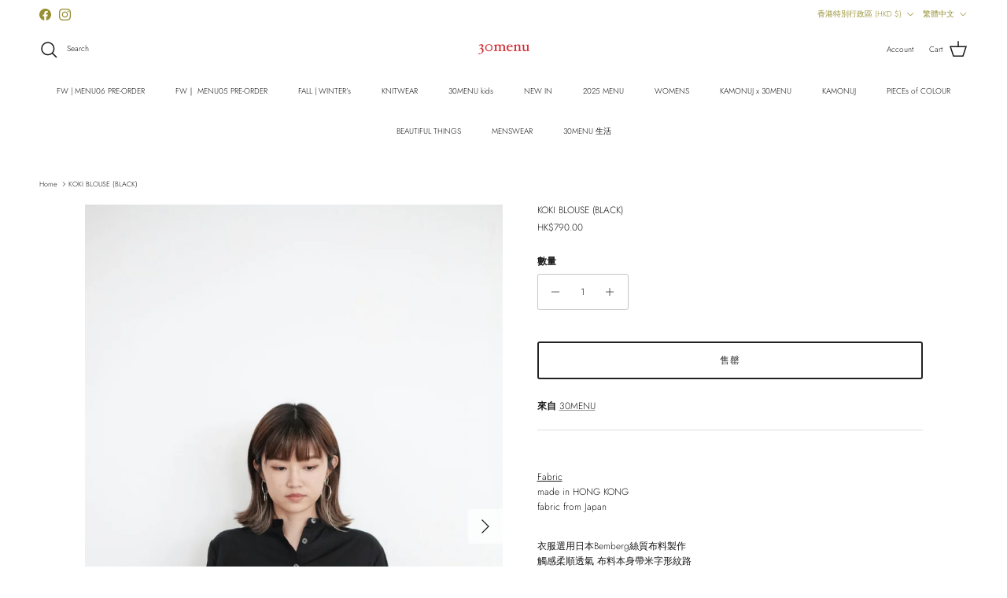

--- FILE ---
content_type: text/html; charset=utf-8
request_url: https://30menu.com/zh/products/koki-blouse-black-1
body_size: 37227
content:
<!doctype html>
<html class="no-js" lang="zh-TW" dir="ltr">
<head><meta charset="utf-8">
<meta name="viewport" content="width=device-width,initial-scale=1">
<title>KOKI BLOUSE (BLACK) &ndash; 30MENU</title><link rel="canonical" href="https://30menu.com/zh/products/koki-blouse-black-1"><link rel="icon" href="//30menu.com/cdn/shop/files/30menu_logo-01_d59a4a87-edb2-46b9-8d70-bee3acbd3edf.png?crop=center&height=48&v=1680066046&width=48" type="image/png">
  <link rel="apple-touch-icon" href="//30menu.com/cdn/shop/files/30menu_logo-01_d59a4a87-edb2-46b9-8d70-bee3acbd3edf.png?crop=center&height=180&v=1680066046&width=180"><meta name="description" content="Fabricmade in HONG KONGfabric from Japan 衣服選用日本Bemberg絲質布料製作 觸感柔順透氣 布料本身帶米字形紋路立領及開叉中長䄂設計令衣服感輕鬆又不失優雅背後的背摺為衣服增添層次之餘亦讓衣服下擺有微微傘形的感覺   Special CareMachine washable    Size Shoulder : 38cm｜Chest : 68cm｜Length : 53cm  *上述商品相片、只供參考。商品尺寸、顏色等則為近似值。以上價格為商品正價。網頁上列載的商品如因缺貨而未能及時更新，敬請原諒"><meta property="og:site_name" content="30MENU">
<meta property="og:url" content="https://30menu.com/zh/products/koki-blouse-black-1">
<meta property="og:title" content="KOKI BLOUSE (BLACK)">
<meta property="og:type" content="product">
<meta property="og:description" content="Fabricmade in HONG KONGfabric from Japan 衣服選用日本Bemberg絲質布料製作 觸感柔順透氣 布料本身帶米字形紋路立領及開叉中長䄂設計令衣服感輕鬆又不失優雅背後的背摺為衣服增添層次之餘亦讓衣服下擺有微微傘形的感覺   Special CareMachine washable    Size Shoulder : 38cm｜Chest : 68cm｜Length : 53cm  *上述商品相片、只供參考。商品尺寸、顏色等則為近似值。以上價格為商品正價。網頁上列載的商品如因缺貨而未能及時更新，敬請原諒"><meta property="og:image" content="http://30menu.com/cdn/shop/products/IMG_4403.jpg?crop=center&height=1200&v=1617966463&width=1200">
  <meta property="og:image:secure_url" content="https://30menu.com/cdn/shop/products/IMG_4403.jpg?crop=center&height=1200&v=1617966463&width=1200">
  <meta property="og:image:width" content="1184">
  <meta property="og:image:height" content="1776"><meta property="og:price:amount" content="790.00">
  <meta property="og:price:currency" content="HKD"><meta name="twitter:card" content="summary_large_image">
<meta name="twitter:title" content="KOKI BLOUSE (BLACK)">
<meta name="twitter:description" content="Fabricmade in HONG KONGfabric from Japan 衣服選用日本Bemberg絲質布料製作 觸感柔順透氣 布料本身帶米字形紋路立領及開叉中長䄂設計令衣服感輕鬆又不失優雅背後的背摺為衣服增添層次之餘亦讓衣服下擺有微微傘形的感覺   Special CareMachine washable    Size Shoulder : 38cm｜Chest : 68cm｜Length : 53cm  *上述商品相片、只供參考。商品尺寸、顏色等則為近似值。以上價格為商品正價。網頁上列載的商品如因缺貨而未能及時更新，敬請原諒">
<style>@font-face {
  font-family: Jost;
  font-weight: 300;
  font-style: normal;
  font-display: fallback;
  src: url("//30menu.com/cdn/fonts/jost/jost_n3.a5df7448b5b8c9a76542f085341dff794ff2a59d.woff2") format("woff2"),
       url("//30menu.com/cdn/fonts/jost/jost_n3.882941f5a26d0660f7dd135c08afc57fc6939a07.woff") format("woff");
}
@font-face {
  font-family: Jost;
  font-weight: 400;
  font-style: normal;
  font-display: fallback;
  src: url("//30menu.com/cdn/fonts/jost/jost_n4.d47a1b6347ce4a4c9f437608011273009d91f2b7.woff2") format("woff2"),
       url("//30menu.com/cdn/fonts/jost/jost_n4.791c46290e672b3f85c3d1c651ef2efa3819eadd.woff") format("woff");
}
@font-face {
  font-family: Jost;
  font-weight: 500;
  font-style: normal;
  font-display: fallback;
  src: url("//30menu.com/cdn/fonts/jost/jost_n5.7c8497861ffd15f4e1284cd221f14658b0e95d61.woff2") format("woff2"),
       url("//30menu.com/cdn/fonts/jost/jost_n5.fb6a06896db583cc2df5ba1b30d9c04383119dd9.woff") format("woff");
}
@font-face {
  font-family: Jost;
  font-weight: 300;
  font-style: italic;
  font-display: fallback;
  src: url("//30menu.com/cdn/fonts/jost/jost_i3.8d4e97d98751190bb5824cdb405ec5b0049a74c0.woff2") format("woff2"),
       url("//30menu.com/cdn/fonts/jost/jost_i3.1b7a65a16099fd3de6fdf1255c696902ed952195.woff") format("woff");
}
@font-face {
  font-family: Jost;
  font-weight: 400;
  font-style: italic;
  font-display: fallback;
  src: url("//30menu.com/cdn/fonts/jost/jost_i4.b690098389649750ada222b9763d55796c5283a5.woff2") format("woff2"),
       url("//30menu.com/cdn/fonts/jost/jost_i4.fd766415a47e50b9e391ae7ec04e2ae25e7e28b0.woff") format("woff");
}
@font-face {
  font-family: Jost;
  font-weight: 300;
  font-style: normal;
  font-display: fallback;
  src: url("//30menu.com/cdn/fonts/jost/jost_n3.a5df7448b5b8c9a76542f085341dff794ff2a59d.woff2") format("woff2"),
       url("//30menu.com/cdn/fonts/jost/jost_n3.882941f5a26d0660f7dd135c08afc57fc6939a07.woff") format("woff");
}
@font-face {
  font-family: Jost;
  font-weight: 300;
  font-style: normal;
  font-display: fallback;
  src: url("//30menu.com/cdn/fonts/jost/jost_n3.a5df7448b5b8c9a76542f085341dff794ff2a59d.woff2") format("woff2"),
       url("//30menu.com/cdn/fonts/jost/jost_n3.882941f5a26d0660f7dd135c08afc57fc6939a07.woff") format("woff");
}
@font-face {
  font-family: Jost;
  font-weight: 300;
  font-style: normal;
  font-display: fallback;
  src: url("//30menu.com/cdn/fonts/jost/jost_n3.a5df7448b5b8c9a76542f085341dff794ff2a59d.woff2") format("woff2"),
       url("//30menu.com/cdn/fonts/jost/jost_n3.882941f5a26d0660f7dd135c08afc57fc6939a07.woff") format("woff");
}
@font-face {
  font-family: Jost;
  font-weight: 600;
  font-style: normal;
  font-display: fallback;
  src: url("//30menu.com/cdn/fonts/jost/jost_n6.ec1178db7a7515114a2d84e3dd680832b7af8b99.woff2") format("woff2"),
       url("//30menu.com/cdn/fonts/jost/jost_n6.b1178bb6bdd3979fef38e103a3816f6980aeaff9.woff") format("woff");
}
:root {
  --page-container-width:          1480px;
  --reading-container-width:       720px;
  --divider-opacity:               0.14;
  --gutter-large:                  30px;
  --gutter-desktop:                20px;
  --gutter-mobile:                 16px;
  --section-padding:               50px;
  --larger-section-padding:        80px;
  --larger-section-padding-mobile: 60px;
  --largest-section-padding:       110px;
  --aos-animate-duration:          0.6s;

  --base-font-family:              Jost, sans-serif;
  --base-font-weight:              300;
  --base-font-style:               normal;
  --heading-font-family:           Jost, sans-serif;
  --heading-font-weight:           300;
  --heading-font-style:            normal;
  --heading-font-letter-spacing:   normal;
  --logo-font-family:              Jost, sans-serif;
  --logo-font-weight:              300;
  --logo-font-style:               normal;
  --nav-font-family:               Jost, sans-serif;
  --nav-font-weight:               300;
  --nav-font-style:                normal;

  --base-text-size:12px;
  --base-line-height:              1.6;
  --input-text-size:16px;
  --smaller-text-size-1:10px;
  --smaller-text-size-2:14px;
  --smaller-text-size-3:9px;
  --smaller-text-size-4:8px;
  --larger-text-size:12px;
  --super-large-text-size:21px;
  --super-large-mobile-text-size:12px;
  --larger-mobile-text-size:12px;
  --logo-text-size:12px;--btn-letter-spacing: 0.08em;
    --btn-text-transform: uppercase;
    --button-text-size: 11px;
    --quickbuy-button-text-size: 11;
    --small-feature-link-font-size: 0.75em;
    --input-btn-padding-top: 1.2em;
    --input-btn-padding-bottom: 1.2em;--heading-text-transform:none;
  --nav-text-size:                      10px;
  --mobile-menu-font-weight:            600;

  --body-bg-color:                      255 255 255;
  --bg-color:                           255 255 255;
  --body-text-color:                    23 23 23;
  --text-color:                         23 23 23;

  --header-text-col:                    #171717;--header-text-hover-col:             var(--main-nav-link-hover-col);--header-bg-col:                     #ffffff;
  --heading-color:                     23 23 23;
  --body-heading-color:                23 23 23;
  --heading-divider-col:               #ffffff;

  --logo-col:                          #171717;
  --main-nav-bg:                       #ffffff;
  --main-nav-link-col:                 #171717;
  --main-nav-link-hover-col:           #969033;
  --main-nav-link-featured-col:        #969033;

  --link-color:                        23 23 23;
  --body-link-color:                   23 23 23;

  --btn-bg-color:                        35 35 35;
  --btn-bg-hover-color:                  0 0 0;
  --btn-border-color:                    35 35 35;
  --btn-border-hover-color:              0 0 0;
  --btn-text-color:                      255 255 255;
  --btn-text-hover-color:                255 255 255;--btn-alt-bg-color:                    255 255 255;
  --btn-alt-text-color:                  35 35 35;
  --btn-alt-border-color:                35 35 35;
  --btn-alt-border-hover-color:          35 35 35;--btn-ter-bg-color:                    235 235 235;
  --btn-ter-text-color:                  0 0 0;
  --btn-ter-bg-hover-color:              35 35 35;
  --btn-ter-text-hover-color:            255 255 255;--btn-border-radius: 3px;
    --btn-inspired-border-radius: 3px;--color-scheme-default:                             #ffffff;
  --color-scheme-default-color:                       255 255 255;
  --color-scheme-default-text-color:                  23 23 23;
  --color-scheme-default-head-color:                  23 23 23;
  --color-scheme-default-link-color:                  23 23 23;
  --color-scheme-default-btn-text-color:              255 255 255;
  --color-scheme-default-btn-text-hover-color:        255 255 255;
  --color-scheme-default-btn-bg-color:                35 35 35;
  --color-scheme-default-btn-bg-hover-color:          0 0 0;
  --color-scheme-default-btn-border-color:            35 35 35;
  --color-scheme-default-btn-border-hover-color:      0 0 0;
  --color-scheme-default-btn-alt-text-color:          35 35 35;
  --color-scheme-default-btn-alt-bg-color:            255 255 255;
  --color-scheme-default-btn-alt-border-color:        35 35 35;
  --color-scheme-default-btn-alt-border-hover-color:  35 35 35;

  --color-scheme-1:                             #f2f2f2;
  --color-scheme-1-color:                       242 242 242;
  --color-scheme-1-text-color:                  52 52 52;
  --color-scheme-1-head-color:                  52 52 52;
  --color-scheme-1-link-color:                  52 52 52;
  --color-scheme-1-btn-text-color:              255 255 255;
  --color-scheme-1-btn-text-hover-color:        255 255 255;
  --color-scheme-1-btn-bg-color:                35 35 35;
  --color-scheme-1-btn-bg-hover-color:          0 0 0;
  --color-scheme-1-btn-border-color:            35 35 35;
  --color-scheme-1-btn-border-hover-color:      0 0 0;
  --color-scheme-1-btn-alt-text-color:          35 35 35;
  --color-scheme-1-btn-alt-bg-color:            255 255 255;
  --color-scheme-1-btn-alt-border-color:        35 35 35;
  --color-scheme-1-btn-alt-border-hover-color:  35 35 35;

  --color-scheme-2:                             #f2f2f2;
  --color-scheme-2-color:                       242 242 242;
  --color-scheme-2-text-color:                  52 52 52;
  --color-scheme-2-head-color:                  52 52 52;
  --color-scheme-2-link-color:                  52 52 52;
  --color-scheme-2-btn-text-color:              255 255 255;
  --color-scheme-2-btn-text-hover-color:        255 255 255;
  --color-scheme-2-btn-bg-color:                35 35 35;
  --color-scheme-2-btn-bg-hover-color:          0 0 0;
  --color-scheme-2-btn-border-color:            35 35 35;
  --color-scheme-2-btn-border-hover-color:      0 0 0;
  --color-scheme-2-btn-alt-text-color:          35 35 35;
  --color-scheme-2-btn-alt-bg-color:            255 255 255;
  --color-scheme-2-btn-alt-border-color:        35 35 35;
  --color-scheme-2-btn-alt-border-hover-color:  35 35 35;

  /* Shop Pay payment terms */
  --payment-terms-background-color:    #ffffff;--quickbuy-bg: 242 242 242;--body-input-background-color:       rgb(var(--body-bg-color));
  --input-background-color:            rgb(var(--body-bg-color));
  --body-input-text-color:             var(--body-text-color);
  --input-text-color:                  var(--body-text-color);
  --body-input-border-color:           rgb(197, 197, 197);
  --input-border-color:                rgb(197, 197, 197);
  --input-border-color-hover:          rgb(127, 127, 127);
  --input-border-color-active:         rgb(23, 23, 23);

  --swatch-cross-svg:                  url("data:image/svg+xml,%3Csvg xmlns='http://www.w3.org/2000/svg' width='240' height='240' viewBox='0 0 24 24' fill='none' stroke='rgb(197, 197, 197)' stroke-width='0.09' preserveAspectRatio='none' %3E%3Cline x1='24' y1='0' x2='0' y2='24'%3E%3C/line%3E%3C/svg%3E");
  --swatch-cross-hover:                url("data:image/svg+xml,%3Csvg xmlns='http://www.w3.org/2000/svg' width='240' height='240' viewBox='0 0 24 24' fill='none' stroke='rgb(127, 127, 127)' stroke-width='0.09' preserveAspectRatio='none' %3E%3Cline x1='24' y1='0' x2='0' y2='24'%3E%3C/line%3E%3C/svg%3E");
  --swatch-cross-active:               url("data:image/svg+xml,%3Csvg xmlns='http://www.w3.org/2000/svg' width='240' height='240' viewBox='0 0 24 24' fill='none' stroke='rgb(23, 23, 23)' stroke-width='0.09' preserveAspectRatio='none' %3E%3Cline x1='24' y1='0' x2='0' y2='24'%3E%3C/line%3E%3C/svg%3E");

  --footer-divider-col:                #f4f6f8;
  --footer-text-col:                   23 23 23;
  --footer-heading-col:                23 23 23;
  --footer-bg-col:                     255 255 255;--product-label-overlay-justify: flex-start;--product-label-overlay-align: flex-start;--product-label-overlay-reduction-text:   #ffffff;
  --product-label-overlay-reduction-bg:     #969033;
  --product-label-overlay-reduction-text-weight: 600;
  --product-label-overlay-stock-text:       #171717;
  --product-label-overlay-stock-bg:         #f7d5b9;
  --product-label-overlay-new-text:         #ffffff;
  --product-label-overlay-new-bg:           #969033;
  --product-label-overlay-meta-text:        #ffffff;
  --product-label-overlay-meta-bg:          #09728c;
  --product-label-sale-text:                #dd1d1d;
  --product-label-sold-text:                #969033;
  --product-label-preorder-text:            #969033;

  --product-block-crop-align:               center;

  
  --product-block-price-align:              flex-start;
  --product-block-price-item-margin-start:  initial;
  --product-block-price-item-margin-end:    .5rem;
  

  

  --collection-block-image-position:   center center;

  --swatch-picker-image-size:          68px;
  --swatch-crop-align:                 center center;

  --image-overlay-text-color:          255 255 255;--image-overlay-bg:                  rgba(255, 255, 255, 0.52);
  --image-overlay-shadow-start:        rgb(0 0 0 / 0.2);
  --image-overlay-box-opacity:         1.0;--product-inventory-ok-box-color:            #f2faf0;
  --product-inventory-ok-text-color:           #108043;
  --product-inventory-ok-icon-box-fill-color:  #fff;
  --product-inventory-low-box-color:           #fcf1cd;
  --product-inventory-low-text-color:          #dd9a1a;
  --product-inventory-low-icon-box-fill-color: #fff;
  --product-inventory-low-text-color-channels: 16, 128, 67;
  --product-inventory-ok-text-color-channels:  221, 154, 26;

  --rating-star-color: 128 130 132;--overlay-align-left: start;
    --overlay-align-right: end;}html[dir=rtl] {
  --overlay-right-text-m-left: 0;
  --overlay-right-text-m-right: auto;
  --overlay-left-shadow-left-left: 15%;
  --overlay-left-shadow-left-right: -50%;
  --overlay-left-shadow-right-left: -85%;
  --overlay-left-shadow-right-right: 0;
}.image-overlay--bg-box .text-overlay .text-overlay__text {
    --image-overlay-box-bg: 255 255 255;
    --heading-color: var(--body-heading-color);
    --text-color: var(--body-text-color);
    --link-color: var(--body-link-color);
  }::selection {
    background: rgb(var(--body-heading-color));
    color: rgb(var(--body-bg-color));
  }
  ::-moz-selection {
    background: rgb(var(--body-heading-color));
    color: rgb(var(--body-bg-color));
  }.use-color-scheme--default {
  --product-label-sale-text:           #dd1d1d;
  --product-label-sold-text:           #969033;
  --product-label-preorder-text:       #969033;
  --input-background-color:            rgb(var(--body-bg-color));
  --input-text-color:                  var(--body-input-text-color);
  --input-border-color:                rgb(197, 197, 197);
  --input-border-color-hover:          rgb(127, 127, 127);
  --input-border-color-active:         rgb(23, 23, 23);
}</style>

  <link href="//30menu.com/cdn/shop/t/25/assets/main.css?v=59812818702299870031761214423" rel="stylesheet" type="text/css" media="all" />
<link rel="preload" as="font" href="//30menu.com/cdn/fonts/jost/jost_n3.a5df7448b5b8c9a76542f085341dff794ff2a59d.woff2" type="font/woff2" crossorigin><link rel="preload" as="font" href="//30menu.com/cdn/fonts/jost/jost_n3.a5df7448b5b8c9a76542f085341dff794ff2a59d.woff2" type="font/woff2" crossorigin><script>
    document.documentElement.className = document.documentElement.className.replace('no-js', 'js');

    window.theme = {
      info: {
        name: 'Symmetry',
        version: '8.1.0'
      },
      device: {
        hasTouch: window.matchMedia('(any-pointer: coarse)').matches,
        hasHover: window.matchMedia('(hover: hover)').matches
      },
      mediaQueries: {
        md: '(min-width: 768px)',
        productMediaCarouselBreak: '(min-width: 1041px)'
      },
      routes: {
        base: 'https://30menu.com',
        cart: '/zh/cart',
        cartAdd: '/zh/cart/add.js',
        cartUpdate: '/zh/cart/update.js',
        predictiveSearch: '/zh/search/suggest'
      },
      strings: {
        cartTermsConfirmation: "在繼續之前，您必須同意條款和政策。",
        cartItemsQuantityError: "You can only add [QUANTITY] of this item to your cart.",
        generalSearchViewAll: "View all search results",
        noStock: "售罄",
        noVariant: "不可用",
        productsProductChooseA: "Choose a",
        generalSearchPages: "Pages",
        generalSearchNoResultsWithoutTerms: "Sorry, we couldnʼt find any results",
        shippingCalculator: {
          singleRate: "有一種運費適用於",
          multipleRates: "可提供運費，起價",
          noRates: "我們不運送到這個目的地。"
        },
        regularPrice: "Regular price",
        salePrice: "Sale price"
      },
      settings: {
        moneyWithCurrencyFormat: "HK${{amount}}",
        cartType: "drawer",
        afterAddToCart: "notification",
        quickbuyStyle: "button",
        externalLinksNewTab: true,
        internalLinksSmoothScroll: true
      }
    }

    theme.inlineNavigationCheck = function() {
      var pageHeader = document.querySelector('.pageheader'),
          inlineNavContainer = pageHeader.querySelector('.logo-area__left__inner'),
          inlineNav = inlineNavContainer.querySelector('.navigation--left');
      if (inlineNav && getComputedStyle(inlineNav).display != 'none') {
        var inlineMenuCentered = document.querySelector('.pageheader--layout-inline-menu-center'),
            logoContainer = document.querySelector('.logo-area__middle__inner');
        if(inlineMenuCentered) {
          var rightWidth = document.querySelector('.logo-area__right__inner').clientWidth,
              middleWidth = logoContainer.clientWidth,
              logoArea = document.querySelector('.logo-area'),
              computedLogoAreaStyle = getComputedStyle(logoArea),
              logoAreaInnerWidth = logoArea.clientWidth - Math.ceil(parseFloat(computedLogoAreaStyle.paddingLeft)) - Math.ceil(parseFloat(computedLogoAreaStyle.paddingRight)),
              availableNavWidth = logoAreaInnerWidth - Math.max(rightWidth, middleWidth) * 2 - 40;
          inlineNavContainer.style.maxWidth = availableNavWidth + 'px';
        }

        var firstInlineNavLink = inlineNav.querySelector('.navigation__item:first-child'),
            lastInlineNavLink = inlineNav.querySelector('.navigation__item:last-child');
        if (lastInlineNavLink) {
          var inlineNavWidth = null;
          if(document.querySelector('html[dir=rtl]')) {
            inlineNavWidth = firstInlineNavLink.offsetLeft - lastInlineNavLink.offsetLeft + firstInlineNavLink.offsetWidth;
          } else {
            inlineNavWidth = lastInlineNavLink.offsetLeft - firstInlineNavLink.offsetLeft + lastInlineNavLink.offsetWidth;
          }
          if (inlineNavContainer.offsetWidth >= inlineNavWidth) {
            pageHeader.classList.add('pageheader--layout-inline-permitted');
            var tallLogo = logoContainer.clientHeight > lastInlineNavLink.clientHeight + 20;
            if (tallLogo) {
              inlineNav.classList.add('navigation--tight-underline');
            } else {
              inlineNav.classList.remove('navigation--tight-underline');
            }
          } else {
            pageHeader.classList.remove('pageheader--layout-inline-permitted');
          }
        }
      }
    };

    theme.setInitialHeaderHeightProperty = () => {
      const section = document.querySelector('.section-header');
      if (section) {
        document.documentElement.style.setProperty('--theme-header-height', Math.ceil(section.clientHeight) + 'px');
      }
    };
  </script>

  <script src="//30menu.com/cdn/shop/t/25/assets/main.js?v=117527606522457621901761214423" defer></script>
    <script src="//30menu.com/cdn/shop/t/25/assets/animate-on-scroll.js?v=15249566486942820451761214413" defer></script>
    <link href="//30menu.com/cdn/shop/t/25/assets/animate-on-scroll.css?v=135962721104954213331761214413" rel="stylesheet" type="text/css" media="all" />
  

  <script>window.performance && window.performance.mark && window.performance.mark('shopify.content_for_header.start');</script><meta id="shopify-digital-wallet" name="shopify-digital-wallet" content="/9794628/digital_wallets/dialog">
<meta name="shopify-checkout-api-token" content="373734a7b5b2162a8f1a5722d57ce6ed">
<link rel="alternate" hreflang="x-default" href="https://30menu.com/products/koki-blouse-black-1">
<link rel="alternate" hreflang="en" href="https://30menu.com/products/koki-blouse-black-1">
<link rel="alternate" hreflang="zh-Hant" href="https://30menu.com/zh/products/koki-blouse-black-1">
<link rel="alternate" hreflang="zh-Hant-TW" href="https://30menu.com/zh-tw/products/koki-blouse-black-1">
<link rel="alternate" hreflang="zh-Hant-AC" href="https://30menu.com/zh/products/koki-blouse-black-1">
<link rel="alternate" hreflang="zh-Hant-AD" href="https://30menu.com/zh/products/koki-blouse-black-1">
<link rel="alternate" hreflang="zh-Hant-AE" href="https://30menu.com/zh/products/koki-blouse-black-1">
<link rel="alternate" hreflang="zh-Hant-AF" href="https://30menu.com/zh/products/koki-blouse-black-1">
<link rel="alternate" hreflang="zh-Hant-AG" href="https://30menu.com/zh/products/koki-blouse-black-1">
<link rel="alternate" hreflang="zh-Hant-AI" href="https://30menu.com/zh/products/koki-blouse-black-1">
<link rel="alternate" hreflang="zh-Hant-AL" href="https://30menu.com/zh/products/koki-blouse-black-1">
<link rel="alternate" hreflang="zh-Hant-AM" href="https://30menu.com/zh/products/koki-blouse-black-1">
<link rel="alternate" hreflang="zh-Hant-AO" href="https://30menu.com/zh/products/koki-blouse-black-1">
<link rel="alternate" hreflang="zh-Hant-AR" href="https://30menu.com/zh/products/koki-blouse-black-1">
<link rel="alternate" hreflang="zh-Hant-AT" href="https://30menu.com/zh/products/koki-blouse-black-1">
<link rel="alternate" hreflang="zh-Hant-AU" href="https://30menu.com/zh/products/koki-blouse-black-1">
<link rel="alternate" hreflang="zh-Hant-AW" href="https://30menu.com/zh/products/koki-blouse-black-1">
<link rel="alternate" hreflang="zh-Hant-AX" href="https://30menu.com/zh/products/koki-blouse-black-1">
<link rel="alternate" hreflang="zh-Hant-AZ" href="https://30menu.com/zh/products/koki-blouse-black-1">
<link rel="alternate" hreflang="zh-Hant-BA" href="https://30menu.com/zh/products/koki-blouse-black-1">
<link rel="alternate" hreflang="zh-Hant-BB" href="https://30menu.com/zh/products/koki-blouse-black-1">
<link rel="alternate" hreflang="zh-Hant-BD" href="https://30menu.com/zh/products/koki-blouse-black-1">
<link rel="alternate" hreflang="zh-Hant-BE" href="https://30menu.com/zh/products/koki-blouse-black-1">
<link rel="alternate" hreflang="zh-Hant-BF" href="https://30menu.com/zh/products/koki-blouse-black-1">
<link rel="alternate" hreflang="zh-Hant-BG" href="https://30menu.com/zh/products/koki-blouse-black-1">
<link rel="alternate" hreflang="zh-Hant-BH" href="https://30menu.com/zh/products/koki-blouse-black-1">
<link rel="alternate" hreflang="zh-Hant-BI" href="https://30menu.com/zh/products/koki-blouse-black-1">
<link rel="alternate" hreflang="zh-Hant-BJ" href="https://30menu.com/zh/products/koki-blouse-black-1">
<link rel="alternate" hreflang="zh-Hant-BL" href="https://30menu.com/zh/products/koki-blouse-black-1">
<link rel="alternate" hreflang="zh-Hant-BM" href="https://30menu.com/zh/products/koki-blouse-black-1">
<link rel="alternate" hreflang="zh-Hant-BN" href="https://30menu.com/zh/products/koki-blouse-black-1">
<link rel="alternate" hreflang="zh-Hant-BO" href="https://30menu.com/zh/products/koki-blouse-black-1">
<link rel="alternate" hreflang="zh-Hant-BQ" href="https://30menu.com/zh/products/koki-blouse-black-1">
<link rel="alternate" hreflang="zh-Hant-BR" href="https://30menu.com/zh/products/koki-blouse-black-1">
<link rel="alternate" hreflang="zh-Hant-BS" href="https://30menu.com/zh/products/koki-blouse-black-1">
<link rel="alternate" hreflang="zh-Hant-BT" href="https://30menu.com/zh/products/koki-blouse-black-1">
<link rel="alternate" hreflang="zh-Hant-BW" href="https://30menu.com/zh/products/koki-blouse-black-1">
<link rel="alternate" hreflang="zh-Hant-BY" href="https://30menu.com/zh/products/koki-blouse-black-1">
<link rel="alternate" hreflang="zh-Hant-BZ" href="https://30menu.com/zh/products/koki-blouse-black-1">
<link rel="alternate" hreflang="zh-Hant-CA" href="https://30menu.com/zh/products/koki-blouse-black-1">
<link rel="alternate" hreflang="zh-Hant-CC" href="https://30menu.com/zh/products/koki-blouse-black-1">
<link rel="alternate" hreflang="zh-Hant-CD" href="https://30menu.com/zh/products/koki-blouse-black-1">
<link rel="alternate" hreflang="zh-Hant-CF" href="https://30menu.com/zh/products/koki-blouse-black-1">
<link rel="alternate" hreflang="zh-Hant-CG" href="https://30menu.com/zh/products/koki-blouse-black-1">
<link rel="alternate" hreflang="zh-Hant-CH" href="https://30menu.com/zh/products/koki-blouse-black-1">
<link rel="alternate" hreflang="zh-Hant-CI" href="https://30menu.com/zh/products/koki-blouse-black-1">
<link rel="alternate" hreflang="zh-Hant-CK" href="https://30menu.com/zh/products/koki-blouse-black-1">
<link rel="alternate" hreflang="zh-Hant-CL" href="https://30menu.com/zh/products/koki-blouse-black-1">
<link rel="alternate" hreflang="zh-Hant-CM" href="https://30menu.com/zh/products/koki-blouse-black-1">
<link rel="alternate" hreflang="zh-Hant-CN" href="https://30menu.com/zh/products/koki-blouse-black-1">
<link rel="alternate" hreflang="zh-Hant-CO" href="https://30menu.com/zh/products/koki-blouse-black-1">
<link rel="alternate" hreflang="zh-Hant-CR" href="https://30menu.com/zh/products/koki-blouse-black-1">
<link rel="alternate" hreflang="zh-Hant-CV" href="https://30menu.com/zh/products/koki-blouse-black-1">
<link rel="alternate" hreflang="zh-Hant-CW" href="https://30menu.com/zh/products/koki-blouse-black-1">
<link rel="alternate" hreflang="zh-Hant-CX" href="https://30menu.com/zh/products/koki-blouse-black-1">
<link rel="alternate" hreflang="zh-Hant-CY" href="https://30menu.com/zh/products/koki-blouse-black-1">
<link rel="alternate" hreflang="zh-Hant-CZ" href="https://30menu.com/zh/products/koki-blouse-black-1">
<link rel="alternate" hreflang="zh-Hant-DE" href="https://30menu.com/zh/products/koki-blouse-black-1">
<link rel="alternate" hreflang="zh-Hant-DJ" href="https://30menu.com/zh/products/koki-blouse-black-1">
<link rel="alternate" hreflang="zh-Hant-DK" href="https://30menu.com/zh/products/koki-blouse-black-1">
<link rel="alternate" hreflang="zh-Hant-DM" href="https://30menu.com/zh/products/koki-blouse-black-1">
<link rel="alternate" hreflang="zh-Hant-DO" href="https://30menu.com/zh/products/koki-blouse-black-1">
<link rel="alternate" hreflang="zh-Hant-DZ" href="https://30menu.com/zh/products/koki-blouse-black-1">
<link rel="alternate" hreflang="zh-Hant-EC" href="https://30menu.com/zh/products/koki-blouse-black-1">
<link rel="alternate" hreflang="zh-Hant-EE" href="https://30menu.com/zh/products/koki-blouse-black-1">
<link rel="alternate" hreflang="zh-Hant-EG" href="https://30menu.com/zh/products/koki-blouse-black-1">
<link rel="alternate" hreflang="zh-Hant-EH" href="https://30menu.com/zh/products/koki-blouse-black-1">
<link rel="alternate" hreflang="zh-Hant-ER" href="https://30menu.com/zh/products/koki-blouse-black-1">
<link rel="alternate" hreflang="zh-Hant-ES" href="https://30menu.com/zh/products/koki-blouse-black-1">
<link rel="alternate" hreflang="zh-Hant-ET" href="https://30menu.com/zh/products/koki-blouse-black-1">
<link rel="alternate" hreflang="zh-Hant-FI" href="https://30menu.com/zh/products/koki-blouse-black-1">
<link rel="alternate" hreflang="zh-Hant-FJ" href="https://30menu.com/zh/products/koki-blouse-black-1">
<link rel="alternate" hreflang="zh-Hant-FK" href="https://30menu.com/zh/products/koki-blouse-black-1">
<link rel="alternate" hreflang="zh-Hant-FO" href="https://30menu.com/zh/products/koki-blouse-black-1">
<link rel="alternate" hreflang="zh-Hant-FR" href="https://30menu.com/zh/products/koki-blouse-black-1">
<link rel="alternate" hreflang="zh-Hant-GA" href="https://30menu.com/zh/products/koki-blouse-black-1">
<link rel="alternate" hreflang="zh-Hant-GB" href="https://30menu.com/zh/products/koki-blouse-black-1">
<link rel="alternate" hreflang="zh-Hant-GD" href="https://30menu.com/zh/products/koki-blouse-black-1">
<link rel="alternate" hreflang="zh-Hant-GE" href="https://30menu.com/zh/products/koki-blouse-black-1">
<link rel="alternate" hreflang="zh-Hant-GF" href="https://30menu.com/zh/products/koki-blouse-black-1">
<link rel="alternate" hreflang="zh-Hant-GG" href="https://30menu.com/zh/products/koki-blouse-black-1">
<link rel="alternate" hreflang="zh-Hant-GH" href="https://30menu.com/zh/products/koki-blouse-black-1">
<link rel="alternate" hreflang="zh-Hant-GI" href="https://30menu.com/zh/products/koki-blouse-black-1">
<link rel="alternate" hreflang="zh-Hant-GL" href="https://30menu.com/zh/products/koki-blouse-black-1">
<link rel="alternate" hreflang="zh-Hant-GM" href="https://30menu.com/zh/products/koki-blouse-black-1">
<link rel="alternate" hreflang="zh-Hant-GN" href="https://30menu.com/zh/products/koki-blouse-black-1">
<link rel="alternate" hreflang="zh-Hant-GP" href="https://30menu.com/zh/products/koki-blouse-black-1">
<link rel="alternate" hreflang="zh-Hant-GQ" href="https://30menu.com/zh/products/koki-blouse-black-1">
<link rel="alternate" hreflang="zh-Hant-GR" href="https://30menu.com/zh/products/koki-blouse-black-1">
<link rel="alternate" hreflang="zh-Hant-GS" href="https://30menu.com/zh/products/koki-blouse-black-1">
<link rel="alternate" hreflang="zh-Hant-GT" href="https://30menu.com/zh/products/koki-blouse-black-1">
<link rel="alternate" hreflang="zh-Hant-GW" href="https://30menu.com/zh/products/koki-blouse-black-1">
<link rel="alternate" hreflang="zh-Hant-GY" href="https://30menu.com/zh/products/koki-blouse-black-1">
<link rel="alternate" hreflang="zh-Hant-HK" href="https://30menu.com/zh/products/koki-blouse-black-1">
<link rel="alternate" hreflang="zh-Hant-HN" href="https://30menu.com/zh/products/koki-blouse-black-1">
<link rel="alternate" hreflang="zh-Hant-HR" href="https://30menu.com/zh/products/koki-blouse-black-1">
<link rel="alternate" hreflang="zh-Hant-HT" href="https://30menu.com/zh/products/koki-blouse-black-1">
<link rel="alternate" hreflang="zh-Hant-HU" href="https://30menu.com/zh/products/koki-blouse-black-1">
<link rel="alternate" hreflang="zh-Hant-ID" href="https://30menu.com/zh/products/koki-blouse-black-1">
<link rel="alternate" hreflang="zh-Hant-IE" href="https://30menu.com/zh/products/koki-blouse-black-1">
<link rel="alternate" hreflang="zh-Hant-IL" href="https://30menu.com/zh/products/koki-blouse-black-1">
<link rel="alternate" hreflang="zh-Hant-IM" href="https://30menu.com/zh/products/koki-blouse-black-1">
<link rel="alternate" hreflang="zh-Hant-IN" href="https://30menu.com/zh/products/koki-blouse-black-1">
<link rel="alternate" hreflang="zh-Hant-IO" href="https://30menu.com/zh/products/koki-blouse-black-1">
<link rel="alternate" hreflang="zh-Hant-IQ" href="https://30menu.com/zh/products/koki-blouse-black-1">
<link rel="alternate" hreflang="zh-Hant-IS" href="https://30menu.com/zh/products/koki-blouse-black-1">
<link rel="alternate" hreflang="zh-Hant-IT" href="https://30menu.com/zh/products/koki-blouse-black-1">
<link rel="alternate" hreflang="zh-Hant-JE" href="https://30menu.com/zh/products/koki-blouse-black-1">
<link rel="alternate" hreflang="zh-Hant-JM" href="https://30menu.com/zh/products/koki-blouse-black-1">
<link rel="alternate" hreflang="zh-Hant-JO" href="https://30menu.com/zh/products/koki-blouse-black-1">
<link rel="alternate" hreflang="zh-Hant-JP" href="https://30menu.com/zh/products/koki-blouse-black-1">
<link rel="alternate" hreflang="zh-Hant-KE" href="https://30menu.com/zh/products/koki-blouse-black-1">
<link rel="alternate" hreflang="zh-Hant-KG" href="https://30menu.com/zh/products/koki-blouse-black-1">
<link rel="alternate" hreflang="zh-Hant-KH" href="https://30menu.com/zh/products/koki-blouse-black-1">
<link rel="alternate" hreflang="zh-Hant-KI" href="https://30menu.com/zh/products/koki-blouse-black-1">
<link rel="alternate" hreflang="zh-Hant-KM" href="https://30menu.com/zh/products/koki-blouse-black-1">
<link rel="alternate" hreflang="zh-Hant-KN" href="https://30menu.com/zh/products/koki-blouse-black-1">
<link rel="alternate" hreflang="zh-Hant-KR" href="https://30menu.com/zh/products/koki-blouse-black-1">
<link rel="alternate" hreflang="zh-Hant-KW" href="https://30menu.com/zh/products/koki-blouse-black-1">
<link rel="alternate" hreflang="zh-Hant-KY" href="https://30menu.com/zh/products/koki-blouse-black-1">
<link rel="alternate" hreflang="zh-Hant-KZ" href="https://30menu.com/zh/products/koki-blouse-black-1">
<link rel="alternate" hreflang="zh-Hant-LA" href="https://30menu.com/zh/products/koki-blouse-black-1">
<link rel="alternate" hreflang="zh-Hant-LB" href="https://30menu.com/zh/products/koki-blouse-black-1">
<link rel="alternate" hreflang="zh-Hant-LC" href="https://30menu.com/zh/products/koki-blouse-black-1">
<link rel="alternate" hreflang="zh-Hant-LI" href="https://30menu.com/zh/products/koki-blouse-black-1">
<link rel="alternate" hreflang="zh-Hant-LK" href="https://30menu.com/zh/products/koki-blouse-black-1">
<link rel="alternate" hreflang="zh-Hant-LR" href="https://30menu.com/zh/products/koki-blouse-black-1">
<link rel="alternate" hreflang="zh-Hant-LS" href="https://30menu.com/zh/products/koki-blouse-black-1">
<link rel="alternate" hreflang="zh-Hant-LT" href="https://30menu.com/zh/products/koki-blouse-black-1">
<link rel="alternate" hreflang="zh-Hant-LU" href="https://30menu.com/zh/products/koki-blouse-black-1">
<link rel="alternate" hreflang="zh-Hant-LV" href="https://30menu.com/zh/products/koki-blouse-black-1">
<link rel="alternate" hreflang="zh-Hant-LY" href="https://30menu.com/zh/products/koki-blouse-black-1">
<link rel="alternate" hreflang="zh-Hant-MA" href="https://30menu.com/zh/products/koki-blouse-black-1">
<link rel="alternate" hreflang="zh-Hant-MC" href="https://30menu.com/zh/products/koki-blouse-black-1">
<link rel="alternate" hreflang="zh-Hant-MD" href="https://30menu.com/zh/products/koki-blouse-black-1">
<link rel="alternate" hreflang="zh-Hant-ME" href="https://30menu.com/zh/products/koki-blouse-black-1">
<link rel="alternate" hreflang="zh-Hant-MF" href="https://30menu.com/zh/products/koki-blouse-black-1">
<link rel="alternate" hreflang="zh-Hant-MG" href="https://30menu.com/zh/products/koki-blouse-black-1">
<link rel="alternate" hreflang="zh-Hant-MK" href="https://30menu.com/zh/products/koki-blouse-black-1">
<link rel="alternate" hreflang="zh-Hant-ML" href="https://30menu.com/zh/products/koki-blouse-black-1">
<link rel="alternate" hreflang="zh-Hant-MM" href="https://30menu.com/zh/products/koki-blouse-black-1">
<link rel="alternate" hreflang="zh-Hant-MN" href="https://30menu.com/zh/products/koki-blouse-black-1">
<link rel="alternate" hreflang="zh-Hant-MO" href="https://30menu.com/zh/products/koki-blouse-black-1">
<link rel="alternate" hreflang="zh-Hant-MQ" href="https://30menu.com/zh/products/koki-blouse-black-1">
<link rel="alternate" hreflang="zh-Hant-MR" href="https://30menu.com/zh/products/koki-blouse-black-1">
<link rel="alternate" hreflang="zh-Hant-MS" href="https://30menu.com/zh/products/koki-blouse-black-1">
<link rel="alternate" hreflang="zh-Hant-MT" href="https://30menu.com/zh/products/koki-blouse-black-1">
<link rel="alternate" hreflang="zh-Hant-MU" href="https://30menu.com/zh/products/koki-blouse-black-1">
<link rel="alternate" hreflang="zh-Hant-MV" href="https://30menu.com/zh/products/koki-blouse-black-1">
<link rel="alternate" hreflang="zh-Hant-MW" href="https://30menu.com/zh/products/koki-blouse-black-1">
<link rel="alternate" hreflang="zh-Hant-MX" href="https://30menu.com/zh/products/koki-blouse-black-1">
<link rel="alternate" hreflang="zh-Hant-MY" href="https://30menu.com/zh/products/koki-blouse-black-1">
<link rel="alternate" hreflang="zh-Hant-MZ" href="https://30menu.com/zh/products/koki-blouse-black-1">
<link rel="alternate" hreflang="zh-Hant-NA" href="https://30menu.com/zh/products/koki-blouse-black-1">
<link rel="alternate" hreflang="zh-Hant-NC" href="https://30menu.com/zh/products/koki-blouse-black-1">
<link rel="alternate" hreflang="zh-Hant-NE" href="https://30menu.com/zh/products/koki-blouse-black-1">
<link rel="alternate" hreflang="zh-Hant-NF" href="https://30menu.com/zh/products/koki-blouse-black-1">
<link rel="alternate" hreflang="zh-Hant-NG" href="https://30menu.com/zh/products/koki-blouse-black-1">
<link rel="alternate" hreflang="zh-Hant-NI" href="https://30menu.com/zh/products/koki-blouse-black-1">
<link rel="alternate" hreflang="zh-Hant-NL" href="https://30menu.com/zh/products/koki-blouse-black-1">
<link rel="alternate" hreflang="zh-Hant-NO" href="https://30menu.com/zh/products/koki-blouse-black-1">
<link rel="alternate" hreflang="zh-Hant-NP" href="https://30menu.com/zh/products/koki-blouse-black-1">
<link rel="alternate" hreflang="zh-Hant-NR" href="https://30menu.com/zh/products/koki-blouse-black-1">
<link rel="alternate" hreflang="zh-Hant-NU" href="https://30menu.com/zh/products/koki-blouse-black-1">
<link rel="alternate" hreflang="zh-Hant-NZ" href="https://30menu.com/zh/products/koki-blouse-black-1">
<link rel="alternate" hreflang="zh-Hant-OM" href="https://30menu.com/zh/products/koki-blouse-black-1">
<link rel="alternate" hreflang="zh-Hant-PA" href="https://30menu.com/zh/products/koki-blouse-black-1">
<link rel="alternate" hreflang="zh-Hant-PE" href="https://30menu.com/zh/products/koki-blouse-black-1">
<link rel="alternate" hreflang="zh-Hant-PF" href="https://30menu.com/zh/products/koki-blouse-black-1">
<link rel="alternate" hreflang="zh-Hant-PG" href="https://30menu.com/zh/products/koki-blouse-black-1">
<link rel="alternate" hreflang="zh-Hant-PH" href="https://30menu.com/zh/products/koki-blouse-black-1">
<link rel="alternate" hreflang="zh-Hant-PK" href="https://30menu.com/zh/products/koki-blouse-black-1">
<link rel="alternate" hreflang="zh-Hant-PL" href="https://30menu.com/zh/products/koki-blouse-black-1">
<link rel="alternate" hreflang="zh-Hant-PM" href="https://30menu.com/zh/products/koki-blouse-black-1">
<link rel="alternate" hreflang="zh-Hant-PN" href="https://30menu.com/zh/products/koki-blouse-black-1">
<link rel="alternate" hreflang="zh-Hant-PS" href="https://30menu.com/zh/products/koki-blouse-black-1">
<link rel="alternate" hreflang="zh-Hant-PT" href="https://30menu.com/zh/products/koki-blouse-black-1">
<link rel="alternate" hreflang="zh-Hant-PY" href="https://30menu.com/zh/products/koki-blouse-black-1">
<link rel="alternate" hreflang="zh-Hant-QA" href="https://30menu.com/zh/products/koki-blouse-black-1">
<link rel="alternate" hreflang="zh-Hant-RE" href="https://30menu.com/zh/products/koki-blouse-black-1">
<link rel="alternate" hreflang="zh-Hant-RO" href="https://30menu.com/zh/products/koki-blouse-black-1">
<link rel="alternate" hreflang="zh-Hant-RS" href="https://30menu.com/zh/products/koki-blouse-black-1">
<link rel="alternate" hreflang="zh-Hant-RU" href="https://30menu.com/zh/products/koki-blouse-black-1">
<link rel="alternate" hreflang="zh-Hant-RW" href="https://30menu.com/zh/products/koki-blouse-black-1">
<link rel="alternate" hreflang="zh-Hant-SA" href="https://30menu.com/zh/products/koki-blouse-black-1">
<link rel="alternate" hreflang="zh-Hant-SB" href="https://30menu.com/zh/products/koki-blouse-black-1">
<link rel="alternate" hreflang="zh-Hant-SC" href="https://30menu.com/zh/products/koki-blouse-black-1">
<link rel="alternate" hreflang="zh-Hant-SD" href="https://30menu.com/zh/products/koki-blouse-black-1">
<link rel="alternate" hreflang="zh-Hant-SE" href="https://30menu.com/zh/products/koki-blouse-black-1">
<link rel="alternate" hreflang="zh-Hant-SG" href="https://30menu.com/zh/products/koki-blouse-black-1">
<link rel="alternate" hreflang="zh-Hant-SH" href="https://30menu.com/zh/products/koki-blouse-black-1">
<link rel="alternate" hreflang="zh-Hant-SI" href="https://30menu.com/zh/products/koki-blouse-black-1">
<link rel="alternate" hreflang="zh-Hant-SJ" href="https://30menu.com/zh/products/koki-blouse-black-1">
<link rel="alternate" hreflang="zh-Hant-SK" href="https://30menu.com/zh/products/koki-blouse-black-1">
<link rel="alternate" hreflang="zh-Hant-SL" href="https://30menu.com/zh/products/koki-blouse-black-1">
<link rel="alternate" hreflang="zh-Hant-SM" href="https://30menu.com/zh/products/koki-blouse-black-1">
<link rel="alternate" hreflang="zh-Hant-SN" href="https://30menu.com/zh/products/koki-blouse-black-1">
<link rel="alternate" hreflang="zh-Hant-SO" href="https://30menu.com/zh/products/koki-blouse-black-1">
<link rel="alternate" hreflang="zh-Hant-SR" href="https://30menu.com/zh/products/koki-blouse-black-1">
<link rel="alternate" hreflang="zh-Hant-SS" href="https://30menu.com/zh/products/koki-blouse-black-1">
<link rel="alternate" hreflang="zh-Hant-ST" href="https://30menu.com/zh/products/koki-blouse-black-1">
<link rel="alternate" hreflang="zh-Hant-SV" href="https://30menu.com/zh/products/koki-blouse-black-1">
<link rel="alternate" hreflang="zh-Hant-SX" href="https://30menu.com/zh/products/koki-blouse-black-1">
<link rel="alternate" hreflang="zh-Hant-SZ" href="https://30menu.com/zh/products/koki-blouse-black-1">
<link rel="alternate" hreflang="zh-Hant-TA" href="https://30menu.com/zh/products/koki-blouse-black-1">
<link rel="alternate" hreflang="zh-Hant-TC" href="https://30menu.com/zh/products/koki-blouse-black-1">
<link rel="alternate" hreflang="zh-Hant-TD" href="https://30menu.com/zh/products/koki-blouse-black-1">
<link rel="alternate" hreflang="zh-Hant-TF" href="https://30menu.com/zh/products/koki-blouse-black-1">
<link rel="alternate" hreflang="zh-Hant-TG" href="https://30menu.com/zh/products/koki-blouse-black-1">
<link rel="alternate" hreflang="zh-Hant-TH" href="https://30menu.com/zh/products/koki-blouse-black-1">
<link rel="alternate" hreflang="zh-Hant-TJ" href="https://30menu.com/zh/products/koki-blouse-black-1">
<link rel="alternate" hreflang="zh-Hant-TK" href="https://30menu.com/zh/products/koki-blouse-black-1">
<link rel="alternate" hreflang="zh-Hant-TL" href="https://30menu.com/zh/products/koki-blouse-black-1">
<link rel="alternate" hreflang="zh-Hant-TM" href="https://30menu.com/zh/products/koki-blouse-black-1">
<link rel="alternate" hreflang="zh-Hant-TN" href="https://30menu.com/zh/products/koki-blouse-black-1">
<link rel="alternate" hreflang="zh-Hant-TO" href="https://30menu.com/zh/products/koki-blouse-black-1">
<link rel="alternate" hreflang="zh-Hant-TR" href="https://30menu.com/zh/products/koki-blouse-black-1">
<link rel="alternate" hreflang="zh-Hant-TT" href="https://30menu.com/zh/products/koki-blouse-black-1">
<link rel="alternate" hreflang="zh-Hant-TV" href="https://30menu.com/zh/products/koki-blouse-black-1">
<link rel="alternate" hreflang="zh-Hant-TZ" href="https://30menu.com/zh/products/koki-blouse-black-1">
<link rel="alternate" hreflang="zh-Hant-UA" href="https://30menu.com/zh/products/koki-blouse-black-1">
<link rel="alternate" hreflang="zh-Hant-UG" href="https://30menu.com/zh/products/koki-blouse-black-1">
<link rel="alternate" hreflang="zh-Hant-UM" href="https://30menu.com/zh/products/koki-blouse-black-1">
<link rel="alternate" hreflang="zh-Hant-US" href="https://30menu.com/zh/products/koki-blouse-black-1">
<link rel="alternate" hreflang="zh-Hant-UY" href="https://30menu.com/zh/products/koki-blouse-black-1">
<link rel="alternate" hreflang="zh-Hant-UZ" href="https://30menu.com/zh/products/koki-blouse-black-1">
<link rel="alternate" hreflang="zh-Hant-VA" href="https://30menu.com/zh/products/koki-blouse-black-1">
<link rel="alternate" hreflang="zh-Hant-VC" href="https://30menu.com/zh/products/koki-blouse-black-1">
<link rel="alternate" hreflang="zh-Hant-VE" href="https://30menu.com/zh/products/koki-blouse-black-1">
<link rel="alternate" hreflang="zh-Hant-VG" href="https://30menu.com/zh/products/koki-blouse-black-1">
<link rel="alternate" hreflang="zh-Hant-VN" href="https://30menu.com/zh/products/koki-blouse-black-1">
<link rel="alternate" hreflang="zh-Hant-VU" href="https://30menu.com/zh/products/koki-blouse-black-1">
<link rel="alternate" hreflang="zh-Hant-WF" href="https://30menu.com/zh/products/koki-blouse-black-1">
<link rel="alternate" hreflang="zh-Hant-WS" href="https://30menu.com/zh/products/koki-blouse-black-1">
<link rel="alternate" hreflang="zh-Hant-XK" href="https://30menu.com/zh/products/koki-blouse-black-1">
<link rel="alternate" hreflang="zh-Hant-YE" href="https://30menu.com/zh/products/koki-blouse-black-1">
<link rel="alternate" hreflang="zh-Hant-YT" href="https://30menu.com/zh/products/koki-blouse-black-1">
<link rel="alternate" hreflang="zh-Hant-ZA" href="https://30menu.com/zh/products/koki-blouse-black-1">
<link rel="alternate" hreflang="zh-Hant-ZM" href="https://30menu.com/zh/products/koki-blouse-black-1">
<link rel="alternate" hreflang="zh-Hant-ZW" href="https://30menu.com/zh/products/koki-blouse-black-1">
<link rel="alternate" type="application/json+oembed" href="https://30menu.com/zh/products/koki-blouse-black-1.oembed">
<script async="async" src="/checkouts/internal/preloads.js?locale=zh-HK"></script>
<script id="apple-pay-shop-capabilities" type="application/json">{"shopId":9794628,"countryCode":"HK","currencyCode":"HKD","merchantCapabilities":["supports3DS"],"merchantId":"gid:\/\/shopify\/Shop\/9794628","merchantName":"30MENU","requiredBillingContactFields":["postalAddress","email","phone"],"requiredShippingContactFields":["postalAddress","email","phone"],"shippingType":"shipping","supportedNetworks":["visa","masterCard","amex"],"total":{"type":"pending","label":"30MENU","amount":"1.00"},"shopifyPaymentsEnabled":true,"supportsSubscriptions":true}</script>
<script id="shopify-features" type="application/json">{"accessToken":"373734a7b5b2162a8f1a5722d57ce6ed","betas":["rich-media-storefront-analytics"],"domain":"30menu.com","predictiveSearch":true,"shopId":9794628,"locale":"zh-tw"}</script>
<script>var Shopify = Shopify || {};
Shopify.shop = "30menu.myshopify.com";
Shopify.locale = "zh-TW";
Shopify.currency = {"active":"HKD","rate":"1.0"};
Shopify.country = "HK";
Shopify.theme = {"name":"Updated copy of Symmetry","id":134916964395,"schema_name":"Symmetry","schema_version":"8.1.0","theme_store_id":568,"role":"main"};
Shopify.theme.handle = "null";
Shopify.theme.style = {"id":null,"handle":null};
Shopify.cdnHost = "30menu.com/cdn";
Shopify.routes = Shopify.routes || {};
Shopify.routes.root = "/zh/";</script>
<script type="module">!function(o){(o.Shopify=o.Shopify||{}).modules=!0}(window);</script>
<script>!function(o){function n(){var o=[];function n(){o.push(Array.prototype.slice.apply(arguments))}return n.q=o,n}var t=o.Shopify=o.Shopify||{};t.loadFeatures=n(),t.autoloadFeatures=n()}(window);</script>
<script id="shop-js-analytics" type="application/json">{"pageType":"product"}</script>
<script defer="defer" async type="module" src="//30menu.com/cdn/shopifycloud/shop-js/modules/v2/client.init-shop-cart-sync_CaiaFhqz.zh-TW.esm.js"></script>
<script defer="defer" async type="module" src="//30menu.com/cdn/shopifycloud/shop-js/modules/v2/chunk.common_D2dUwcVR.esm.js"></script>
<script defer="defer" async type="module" src="//30menu.com/cdn/shopifycloud/shop-js/modules/v2/chunk.modal_CdafGFEy.esm.js"></script>
<script type="module">
  await import("//30menu.com/cdn/shopifycloud/shop-js/modules/v2/client.init-shop-cart-sync_CaiaFhqz.zh-TW.esm.js");
await import("//30menu.com/cdn/shopifycloud/shop-js/modules/v2/chunk.common_D2dUwcVR.esm.js");
await import("//30menu.com/cdn/shopifycloud/shop-js/modules/v2/chunk.modal_CdafGFEy.esm.js");

  window.Shopify.SignInWithShop?.initShopCartSync?.({"fedCMEnabled":true,"windoidEnabled":true});

</script>
<script>(function() {
  var isLoaded = false;
  function asyncLoad() {
    if (isLoaded) return;
    isLoaded = true;
    var urls = ["\/\/www.powr.io\/powr.js?powr-token=30menu.myshopify.com\u0026external-type=shopify\u0026shop=30menu.myshopify.com"];
    for (var i = 0; i < urls.length; i++) {
      var s = document.createElement('script');
      s.type = 'text/javascript';
      s.async = true;
      s.src = urls[i];
      var x = document.getElementsByTagName('script')[0];
      x.parentNode.insertBefore(s, x);
    }
  };
  if(window.attachEvent) {
    window.attachEvent('onload', asyncLoad);
  } else {
    window.addEventListener('load', asyncLoad, false);
  }
})();</script>
<script id="__st">var __st={"a":9794628,"offset":28800,"reqid":"b9be34e0-1d8f-4b50-b84d-6a476f8b9e80-1769078664","pageurl":"30menu.com\/zh\/products\/koki-blouse-black-1","u":"cc8552b9347c","p":"product","rtyp":"product","rid":6553077252139};</script>
<script>window.ShopifyPaypalV4VisibilityTracking = true;</script>
<script id="captcha-bootstrap">!function(){'use strict';const t='contact',e='account',n='new_comment',o=[[t,t],['blogs',n],['comments',n],[t,'customer']],c=[[e,'customer_login'],[e,'guest_login'],[e,'recover_customer_password'],[e,'create_customer']],r=t=>t.map((([t,e])=>`form[action*='/${t}']:not([data-nocaptcha='true']) input[name='form_type'][value='${e}']`)).join(','),a=t=>()=>t?[...document.querySelectorAll(t)].map((t=>t.form)):[];function s(){const t=[...o],e=r(t);return a(e)}const i='password',u='form_key',d=['recaptcha-v3-token','g-recaptcha-response','h-captcha-response',i],f=()=>{try{return window.sessionStorage}catch{return}},m='__shopify_v',_=t=>t.elements[u];function p(t,e,n=!1){try{const o=window.sessionStorage,c=JSON.parse(o.getItem(e)),{data:r}=function(t){const{data:e,action:n}=t;return t[m]||n?{data:e,action:n}:{data:t,action:n}}(c);for(const[e,n]of Object.entries(r))t.elements[e]&&(t.elements[e].value=n);n&&o.removeItem(e)}catch(o){console.error('form repopulation failed',{error:o})}}const l='form_type',E='cptcha';function T(t){t.dataset[E]=!0}const w=window,h=w.document,L='Shopify',v='ce_forms',y='captcha';let A=!1;((t,e)=>{const n=(g='f06e6c50-85a8-45c8-87d0-21a2b65856fe',I='https://cdn.shopify.com/shopifycloud/storefront-forms-hcaptcha/ce_storefront_forms_captcha_hcaptcha.v1.5.2.iife.js',D={infoText:'已受到 hCaptcha 保護',privacyText:'隱私',termsText:'條款'},(t,e,n)=>{const o=w[L][v],c=o.bindForm;if(c)return c(t,g,e,D).then(n);var r;o.q.push([[t,g,e,D],n]),r=I,A||(h.body.append(Object.assign(h.createElement('script'),{id:'captcha-provider',async:!0,src:r})),A=!0)});var g,I,D;w[L]=w[L]||{},w[L][v]=w[L][v]||{},w[L][v].q=[],w[L][y]=w[L][y]||{},w[L][y].protect=function(t,e){n(t,void 0,e),T(t)},Object.freeze(w[L][y]),function(t,e,n,w,h,L){const[v,y,A,g]=function(t,e,n){const i=e?o:[],u=t?c:[],d=[...i,...u],f=r(d),m=r(i),_=r(d.filter((([t,e])=>n.includes(e))));return[a(f),a(m),a(_),s()]}(w,h,L),I=t=>{const e=t.target;return e instanceof HTMLFormElement?e:e&&e.form},D=t=>v().includes(t);t.addEventListener('submit',(t=>{const e=I(t);if(!e)return;const n=D(e)&&!e.dataset.hcaptchaBound&&!e.dataset.recaptchaBound,o=_(e),c=g().includes(e)&&(!o||!o.value);(n||c)&&t.preventDefault(),c&&!n&&(function(t){try{if(!f())return;!function(t){const e=f();if(!e)return;const n=_(t);if(!n)return;const o=n.value;o&&e.removeItem(o)}(t);const e=Array.from(Array(32),(()=>Math.random().toString(36)[2])).join('');!function(t,e){_(t)||t.append(Object.assign(document.createElement('input'),{type:'hidden',name:u})),t.elements[u].value=e}(t,e),function(t,e){const n=f();if(!n)return;const o=[...t.querySelectorAll(`input[type='${i}']`)].map((({name:t})=>t)),c=[...d,...o],r={};for(const[a,s]of new FormData(t).entries())c.includes(a)||(r[a]=s);n.setItem(e,JSON.stringify({[m]:1,action:t.action,data:r}))}(t,e)}catch(e){console.error('failed to persist form',e)}}(e),e.submit())}));const S=(t,e)=>{t&&!t.dataset[E]&&(n(t,e.some((e=>e===t))),T(t))};for(const o of['focusin','change'])t.addEventListener(o,(t=>{const e=I(t);D(e)&&S(e,y())}));const B=e.get('form_key'),M=e.get(l),P=B&&M;t.addEventListener('DOMContentLoaded',(()=>{const t=y();if(P)for(const e of t)e.elements[l].value===M&&p(e,B);[...new Set([...A(),...v().filter((t=>'true'===t.dataset.shopifyCaptcha))])].forEach((e=>S(e,t)))}))}(h,new URLSearchParams(w.location.search),n,t,e,['guest_login'])})(!0,!0)}();</script>
<script integrity="sha256-4kQ18oKyAcykRKYeNunJcIwy7WH5gtpwJnB7kiuLZ1E=" data-source-attribution="shopify.loadfeatures" defer="defer" src="//30menu.com/cdn/shopifycloud/storefront/assets/storefront/load_feature-a0a9edcb.js" crossorigin="anonymous"></script>
<script data-source-attribution="shopify.dynamic_checkout.dynamic.init">var Shopify=Shopify||{};Shopify.PaymentButton=Shopify.PaymentButton||{isStorefrontPortableWallets:!0,init:function(){window.Shopify.PaymentButton.init=function(){};var t=document.createElement("script");t.src="https://30menu.com/cdn/shopifycloud/portable-wallets/latest/portable-wallets.zh-tw.js",t.type="module",document.head.appendChild(t)}};
</script>
<script data-source-attribution="shopify.dynamic_checkout.buyer_consent">
  function portableWalletsHideBuyerConsent(e){var t=document.getElementById("shopify-buyer-consent"),n=document.getElementById("shopify-subscription-policy-button");t&&n&&(t.classList.add("hidden"),t.setAttribute("aria-hidden","true"),n.removeEventListener("click",e))}function portableWalletsShowBuyerConsent(e){var t=document.getElementById("shopify-buyer-consent"),n=document.getElementById("shopify-subscription-policy-button");t&&n&&(t.classList.remove("hidden"),t.removeAttribute("aria-hidden"),n.addEventListener("click",e))}window.Shopify?.PaymentButton&&(window.Shopify.PaymentButton.hideBuyerConsent=portableWalletsHideBuyerConsent,window.Shopify.PaymentButton.showBuyerConsent=portableWalletsShowBuyerConsent);
</script>
<script>
  function portableWalletsCleanup(e){e&&e.src&&console.error("Failed to load portable wallets script "+e.src);var t=document.querySelectorAll("shopify-accelerated-checkout .shopify-payment-button__skeleton, shopify-accelerated-checkout-cart .wallet-cart-button__skeleton"),e=document.getElementById("shopify-buyer-consent");for(let e=0;e<t.length;e++)t[e].remove();e&&e.remove()}function portableWalletsNotLoadedAsModule(e){e instanceof ErrorEvent&&"string"==typeof e.message&&e.message.includes("import.meta")&&"string"==typeof e.filename&&e.filename.includes("portable-wallets")&&(window.removeEventListener("error",portableWalletsNotLoadedAsModule),window.Shopify.PaymentButton.failedToLoad=e,"loading"===document.readyState?document.addEventListener("DOMContentLoaded",window.Shopify.PaymentButton.init):window.Shopify.PaymentButton.init())}window.addEventListener("error",portableWalletsNotLoadedAsModule);
</script>

<script type="module" src="https://30menu.com/cdn/shopifycloud/portable-wallets/latest/portable-wallets.zh-tw.js" onError="portableWalletsCleanup(this)" crossorigin="anonymous"></script>
<script nomodule>
  document.addEventListener("DOMContentLoaded", portableWalletsCleanup);
</script>

<link id="shopify-accelerated-checkout-styles" rel="stylesheet" media="screen" href="https://30menu.com/cdn/shopifycloud/portable-wallets/latest/accelerated-checkout-backwards-compat.css" crossorigin="anonymous">
<style id="shopify-accelerated-checkout-cart">
        #shopify-buyer-consent {
  margin-top: 1em;
  display: inline-block;
  width: 100%;
}

#shopify-buyer-consent.hidden {
  display: none;
}

#shopify-subscription-policy-button {
  background: none;
  border: none;
  padding: 0;
  text-decoration: underline;
  font-size: inherit;
  cursor: pointer;
}

#shopify-subscription-policy-button::before {
  box-shadow: none;
}

      </style>
<script id="sections-script" data-sections="related-products,footer" defer="defer" src="//30menu.com/cdn/shop/t/25/compiled_assets/scripts.js?v=9118"></script>
<script>window.performance && window.performance.mark && window.performance.mark('shopify.content_for_header.end');</script>
<!-- CC Custom Head Start --><!-- CC Custom Head End --><link href="https://monorail-edge.shopifysvc.com" rel="dns-prefetch">
<script>(function(){if ("sendBeacon" in navigator && "performance" in window) {try {var session_token_from_headers = performance.getEntriesByType('navigation')[0].serverTiming.find(x => x.name == '_s').description;} catch {var session_token_from_headers = undefined;}var session_cookie_matches = document.cookie.match(/_shopify_s=([^;]*)/);var session_token_from_cookie = session_cookie_matches && session_cookie_matches.length === 2 ? session_cookie_matches[1] : "";var session_token = session_token_from_headers || session_token_from_cookie || "";function handle_abandonment_event(e) {var entries = performance.getEntries().filter(function(entry) {return /monorail-edge.shopifysvc.com/.test(entry.name);});if (!window.abandonment_tracked && entries.length === 0) {window.abandonment_tracked = true;var currentMs = Date.now();var navigation_start = performance.timing.navigationStart;var payload = {shop_id: 9794628,url: window.location.href,navigation_start,duration: currentMs - navigation_start,session_token,page_type: "product"};window.navigator.sendBeacon("https://monorail-edge.shopifysvc.com/v1/produce", JSON.stringify({schema_id: "online_store_buyer_site_abandonment/1.1",payload: payload,metadata: {event_created_at_ms: currentMs,event_sent_at_ms: currentMs}}));}}window.addEventListener('pagehide', handle_abandonment_event);}}());</script>
<script id="web-pixels-manager-setup">(function e(e,d,r,n,o){if(void 0===o&&(o={}),!Boolean(null===(a=null===(i=window.Shopify)||void 0===i?void 0:i.analytics)||void 0===a?void 0:a.replayQueue)){var i,a;window.Shopify=window.Shopify||{};var t=window.Shopify;t.analytics=t.analytics||{};var s=t.analytics;s.replayQueue=[],s.publish=function(e,d,r){return s.replayQueue.push([e,d,r]),!0};try{self.performance.mark("wpm:start")}catch(e){}var l=function(){var e={modern:/Edge?\/(1{2}[4-9]|1[2-9]\d|[2-9]\d{2}|\d{4,})\.\d+(\.\d+|)|Firefox\/(1{2}[4-9]|1[2-9]\d|[2-9]\d{2}|\d{4,})\.\d+(\.\d+|)|Chrom(ium|e)\/(9{2}|\d{3,})\.\d+(\.\d+|)|(Maci|X1{2}).+ Version\/(15\.\d+|(1[6-9]|[2-9]\d|\d{3,})\.\d+)([,.]\d+|)( \(\w+\)|)( Mobile\/\w+|) Safari\/|Chrome.+OPR\/(9{2}|\d{3,})\.\d+\.\d+|(CPU[ +]OS|iPhone[ +]OS|CPU[ +]iPhone|CPU IPhone OS|CPU iPad OS)[ +]+(15[._]\d+|(1[6-9]|[2-9]\d|\d{3,})[._]\d+)([._]\d+|)|Android:?[ /-](13[3-9]|1[4-9]\d|[2-9]\d{2}|\d{4,})(\.\d+|)(\.\d+|)|Android.+Firefox\/(13[5-9]|1[4-9]\d|[2-9]\d{2}|\d{4,})\.\d+(\.\d+|)|Android.+Chrom(ium|e)\/(13[3-9]|1[4-9]\d|[2-9]\d{2}|\d{4,})\.\d+(\.\d+|)|SamsungBrowser\/([2-9]\d|\d{3,})\.\d+/,legacy:/Edge?\/(1[6-9]|[2-9]\d|\d{3,})\.\d+(\.\d+|)|Firefox\/(5[4-9]|[6-9]\d|\d{3,})\.\d+(\.\d+|)|Chrom(ium|e)\/(5[1-9]|[6-9]\d|\d{3,})\.\d+(\.\d+|)([\d.]+$|.*Safari\/(?![\d.]+ Edge\/[\d.]+$))|(Maci|X1{2}).+ Version\/(10\.\d+|(1[1-9]|[2-9]\d|\d{3,})\.\d+)([,.]\d+|)( \(\w+\)|)( Mobile\/\w+|) Safari\/|Chrome.+OPR\/(3[89]|[4-9]\d|\d{3,})\.\d+\.\d+|(CPU[ +]OS|iPhone[ +]OS|CPU[ +]iPhone|CPU IPhone OS|CPU iPad OS)[ +]+(10[._]\d+|(1[1-9]|[2-9]\d|\d{3,})[._]\d+)([._]\d+|)|Android:?[ /-](13[3-9]|1[4-9]\d|[2-9]\d{2}|\d{4,})(\.\d+|)(\.\d+|)|Mobile Safari.+OPR\/([89]\d|\d{3,})\.\d+\.\d+|Android.+Firefox\/(13[5-9]|1[4-9]\d|[2-9]\d{2}|\d{4,})\.\d+(\.\d+|)|Android.+Chrom(ium|e)\/(13[3-9]|1[4-9]\d|[2-9]\d{2}|\d{4,})\.\d+(\.\d+|)|Android.+(UC? ?Browser|UCWEB|U3)[ /]?(15\.([5-9]|\d{2,})|(1[6-9]|[2-9]\d|\d{3,})\.\d+)\.\d+|SamsungBrowser\/(5\.\d+|([6-9]|\d{2,})\.\d+)|Android.+MQ{2}Browser\/(14(\.(9|\d{2,})|)|(1[5-9]|[2-9]\d|\d{3,})(\.\d+|))(\.\d+|)|K[Aa][Ii]OS\/(3\.\d+|([4-9]|\d{2,})\.\d+)(\.\d+|)/},d=e.modern,r=e.legacy,n=navigator.userAgent;return n.match(d)?"modern":n.match(r)?"legacy":"unknown"}(),u="modern"===l?"modern":"legacy",c=(null!=n?n:{modern:"",legacy:""})[u],f=function(e){return[e.baseUrl,"/wpm","/b",e.hashVersion,"modern"===e.buildTarget?"m":"l",".js"].join("")}({baseUrl:d,hashVersion:r,buildTarget:u}),m=function(e){var d=e.version,r=e.bundleTarget,n=e.surface,o=e.pageUrl,i=e.monorailEndpoint;return{emit:function(e){var a=e.status,t=e.errorMsg,s=(new Date).getTime(),l=JSON.stringify({metadata:{event_sent_at_ms:s},events:[{schema_id:"web_pixels_manager_load/3.1",payload:{version:d,bundle_target:r,page_url:o,status:a,surface:n,error_msg:t},metadata:{event_created_at_ms:s}}]});if(!i)return console&&console.warn&&console.warn("[Web Pixels Manager] No Monorail endpoint provided, skipping logging."),!1;try{return self.navigator.sendBeacon.bind(self.navigator)(i,l)}catch(e){}var u=new XMLHttpRequest;try{return u.open("POST",i,!0),u.setRequestHeader("Content-Type","text/plain"),u.send(l),!0}catch(e){return console&&console.warn&&console.warn("[Web Pixels Manager] Got an unhandled error while logging to Monorail."),!1}}}}({version:r,bundleTarget:l,surface:e.surface,pageUrl:self.location.href,monorailEndpoint:e.monorailEndpoint});try{o.browserTarget=l,function(e){var d=e.src,r=e.async,n=void 0===r||r,o=e.onload,i=e.onerror,a=e.sri,t=e.scriptDataAttributes,s=void 0===t?{}:t,l=document.createElement("script"),u=document.querySelector("head"),c=document.querySelector("body");if(l.async=n,l.src=d,a&&(l.integrity=a,l.crossOrigin="anonymous"),s)for(var f in s)if(Object.prototype.hasOwnProperty.call(s,f))try{l.dataset[f]=s[f]}catch(e){}if(o&&l.addEventListener("load",o),i&&l.addEventListener("error",i),u)u.appendChild(l);else{if(!c)throw new Error("Did not find a head or body element to append the script");c.appendChild(l)}}({src:f,async:!0,onload:function(){if(!function(){var e,d;return Boolean(null===(d=null===(e=window.Shopify)||void 0===e?void 0:e.analytics)||void 0===d?void 0:d.initialized)}()){var d=window.webPixelsManager.init(e)||void 0;if(d){var r=window.Shopify.analytics;r.replayQueue.forEach((function(e){var r=e[0],n=e[1],o=e[2];d.publishCustomEvent(r,n,o)})),r.replayQueue=[],r.publish=d.publishCustomEvent,r.visitor=d.visitor,r.initialized=!0}}},onerror:function(){return m.emit({status:"failed",errorMsg:"".concat(f," has failed to load")})},sri:function(e){var d=/^sha384-[A-Za-z0-9+/=]+$/;return"string"==typeof e&&d.test(e)}(c)?c:"",scriptDataAttributes:o}),m.emit({status:"loading"})}catch(e){m.emit({status:"failed",errorMsg:(null==e?void 0:e.message)||"Unknown error"})}}})({shopId: 9794628,storefrontBaseUrl: "https://30menu.com",extensionsBaseUrl: "https://extensions.shopifycdn.com/cdn/shopifycloud/web-pixels-manager",monorailEndpoint: "https://monorail-edge.shopifysvc.com/unstable/produce_batch",surface: "storefront-renderer",enabledBetaFlags: ["2dca8a86"],webPixelsConfigList: [{"id":"51216427","eventPayloadVersion":"v1","runtimeContext":"LAX","scriptVersion":"1","type":"CUSTOM","privacyPurposes":["MARKETING"],"name":"Meta pixel (migrated)"},{"id":"shopify-app-pixel","configuration":"{}","eventPayloadVersion":"v1","runtimeContext":"STRICT","scriptVersion":"0450","apiClientId":"shopify-pixel","type":"APP","privacyPurposes":["ANALYTICS","MARKETING"]},{"id":"shopify-custom-pixel","eventPayloadVersion":"v1","runtimeContext":"LAX","scriptVersion":"0450","apiClientId":"shopify-pixel","type":"CUSTOM","privacyPurposes":["ANALYTICS","MARKETING"]}],isMerchantRequest: false,initData: {"shop":{"name":"30MENU","paymentSettings":{"currencyCode":"HKD"},"myshopifyDomain":"30menu.myshopify.com","countryCode":"HK","storefrontUrl":"https:\/\/30menu.com\/zh"},"customer":null,"cart":null,"checkout":null,"productVariants":[{"price":{"amount":790.0,"currencyCode":"HKD"},"product":{"title":"KOKI BLOUSE (BLACK)","vendor":"30MENU","id":"6553077252139","untranslatedTitle":"KOKI BLOUSE (BLACK)","url":"\/zh\/products\/koki-blouse-black-1","type":""},"id":"39295620907051","image":{"src":"\/\/30menu.com\/cdn\/shop\/products\/IMG_4403.jpg?v=1617966463"},"sku":"","title":"Default Title","untranslatedTitle":"Default Title"}],"purchasingCompany":null},},"https://30menu.com/cdn","fcfee988w5aeb613cpc8e4bc33m6693e112",{"modern":"","legacy":""},{"shopId":"9794628","storefrontBaseUrl":"https:\/\/30menu.com","extensionBaseUrl":"https:\/\/extensions.shopifycdn.com\/cdn\/shopifycloud\/web-pixels-manager","surface":"storefront-renderer","enabledBetaFlags":"[\"2dca8a86\"]","isMerchantRequest":"false","hashVersion":"fcfee988w5aeb613cpc8e4bc33m6693e112","publish":"custom","events":"[[\"page_viewed\",{}],[\"product_viewed\",{\"productVariant\":{\"price\":{\"amount\":790.0,\"currencyCode\":\"HKD\"},\"product\":{\"title\":\"KOKI BLOUSE (BLACK)\",\"vendor\":\"30MENU\",\"id\":\"6553077252139\",\"untranslatedTitle\":\"KOKI BLOUSE (BLACK)\",\"url\":\"\/zh\/products\/koki-blouse-black-1\",\"type\":\"\"},\"id\":\"39295620907051\",\"image\":{\"src\":\"\/\/30menu.com\/cdn\/shop\/products\/IMG_4403.jpg?v=1617966463\"},\"sku\":\"\",\"title\":\"Default Title\",\"untranslatedTitle\":\"Default Title\"}}]]"});</script><script>
  window.ShopifyAnalytics = window.ShopifyAnalytics || {};
  window.ShopifyAnalytics.meta = window.ShopifyAnalytics.meta || {};
  window.ShopifyAnalytics.meta.currency = 'HKD';
  var meta = {"product":{"id":6553077252139,"gid":"gid:\/\/shopify\/Product\/6553077252139","vendor":"30MENU","type":"","handle":"koki-blouse-black-1","variants":[{"id":39295620907051,"price":79000,"name":"KOKI BLOUSE (BLACK)","public_title":null,"sku":""}],"remote":false},"page":{"pageType":"product","resourceType":"product","resourceId":6553077252139,"requestId":"b9be34e0-1d8f-4b50-b84d-6a476f8b9e80-1769078664"}};
  for (var attr in meta) {
    window.ShopifyAnalytics.meta[attr] = meta[attr];
  }
</script>
<script class="analytics">
  (function () {
    var customDocumentWrite = function(content) {
      var jquery = null;

      if (window.jQuery) {
        jquery = window.jQuery;
      } else if (window.Checkout && window.Checkout.$) {
        jquery = window.Checkout.$;
      }

      if (jquery) {
        jquery('body').append(content);
      }
    };

    var hasLoggedConversion = function(token) {
      if (token) {
        return document.cookie.indexOf('loggedConversion=' + token) !== -1;
      }
      return false;
    }

    var setCookieIfConversion = function(token) {
      if (token) {
        var twoMonthsFromNow = new Date(Date.now());
        twoMonthsFromNow.setMonth(twoMonthsFromNow.getMonth() + 2);

        document.cookie = 'loggedConversion=' + token + '; expires=' + twoMonthsFromNow;
      }
    }

    var trekkie = window.ShopifyAnalytics.lib = window.trekkie = window.trekkie || [];
    if (trekkie.integrations) {
      return;
    }
    trekkie.methods = [
      'identify',
      'page',
      'ready',
      'track',
      'trackForm',
      'trackLink'
    ];
    trekkie.factory = function(method) {
      return function() {
        var args = Array.prototype.slice.call(arguments);
        args.unshift(method);
        trekkie.push(args);
        return trekkie;
      };
    };
    for (var i = 0; i < trekkie.methods.length; i++) {
      var key = trekkie.methods[i];
      trekkie[key] = trekkie.factory(key);
    }
    trekkie.load = function(config) {
      trekkie.config = config || {};
      trekkie.config.initialDocumentCookie = document.cookie;
      var first = document.getElementsByTagName('script')[0];
      var script = document.createElement('script');
      script.type = 'text/javascript';
      script.onerror = function(e) {
        var scriptFallback = document.createElement('script');
        scriptFallback.type = 'text/javascript';
        scriptFallback.onerror = function(error) {
                var Monorail = {
      produce: function produce(monorailDomain, schemaId, payload) {
        var currentMs = new Date().getTime();
        var event = {
          schema_id: schemaId,
          payload: payload,
          metadata: {
            event_created_at_ms: currentMs,
            event_sent_at_ms: currentMs
          }
        };
        return Monorail.sendRequest("https://" + monorailDomain + "/v1/produce", JSON.stringify(event));
      },
      sendRequest: function sendRequest(endpointUrl, payload) {
        // Try the sendBeacon API
        if (window && window.navigator && typeof window.navigator.sendBeacon === 'function' && typeof window.Blob === 'function' && !Monorail.isIos12()) {
          var blobData = new window.Blob([payload], {
            type: 'text/plain'
          });

          if (window.navigator.sendBeacon(endpointUrl, blobData)) {
            return true;
          } // sendBeacon was not successful

        } // XHR beacon

        var xhr = new XMLHttpRequest();

        try {
          xhr.open('POST', endpointUrl);
          xhr.setRequestHeader('Content-Type', 'text/plain');
          xhr.send(payload);
        } catch (e) {
          console.log(e);
        }

        return false;
      },
      isIos12: function isIos12() {
        return window.navigator.userAgent.lastIndexOf('iPhone; CPU iPhone OS 12_') !== -1 || window.navigator.userAgent.lastIndexOf('iPad; CPU OS 12_') !== -1;
      }
    };
    Monorail.produce('monorail-edge.shopifysvc.com',
      'trekkie_storefront_load_errors/1.1',
      {shop_id: 9794628,
      theme_id: 134916964395,
      app_name: "storefront",
      context_url: window.location.href,
      source_url: "//30menu.com/cdn/s/trekkie.storefront.1bbfab421998800ff09850b62e84b8915387986d.min.js"});

        };
        scriptFallback.async = true;
        scriptFallback.src = '//30menu.com/cdn/s/trekkie.storefront.1bbfab421998800ff09850b62e84b8915387986d.min.js';
        first.parentNode.insertBefore(scriptFallback, first);
      };
      script.async = true;
      script.src = '//30menu.com/cdn/s/trekkie.storefront.1bbfab421998800ff09850b62e84b8915387986d.min.js';
      first.parentNode.insertBefore(script, first);
    };
    trekkie.load(
      {"Trekkie":{"appName":"storefront","development":false,"defaultAttributes":{"shopId":9794628,"isMerchantRequest":null,"themeId":134916964395,"themeCityHash":"212912415298999807","contentLanguage":"zh-TW","currency":"HKD","eventMetadataId":"cee3f8b8-82c6-4e91-a60e-14702d28904a"},"isServerSideCookieWritingEnabled":true,"monorailRegion":"shop_domain","enabledBetaFlags":["65f19447"]},"Session Attribution":{},"S2S":{"facebookCapiEnabled":false,"source":"trekkie-storefront-renderer","apiClientId":580111}}
    );

    var loaded = false;
    trekkie.ready(function() {
      if (loaded) return;
      loaded = true;

      window.ShopifyAnalytics.lib = window.trekkie;

      var originalDocumentWrite = document.write;
      document.write = customDocumentWrite;
      try { window.ShopifyAnalytics.merchantGoogleAnalytics.call(this); } catch(error) {};
      document.write = originalDocumentWrite;

      window.ShopifyAnalytics.lib.page(null,{"pageType":"product","resourceType":"product","resourceId":6553077252139,"requestId":"b9be34e0-1d8f-4b50-b84d-6a476f8b9e80-1769078664","shopifyEmitted":true});

      var match = window.location.pathname.match(/checkouts\/(.+)\/(thank_you|post_purchase)/)
      var token = match? match[1]: undefined;
      if (!hasLoggedConversion(token)) {
        setCookieIfConversion(token);
        window.ShopifyAnalytics.lib.track("Viewed Product",{"currency":"HKD","variantId":39295620907051,"productId":6553077252139,"productGid":"gid:\/\/shopify\/Product\/6553077252139","name":"KOKI BLOUSE (BLACK)","price":"790.00","sku":"","brand":"30MENU","variant":null,"category":"","nonInteraction":true,"remote":false},undefined,undefined,{"shopifyEmitted":true});
      window.ShopifyAnalytics.lib.track("monorail:\/\/trekkie_storefront_viewed_product\/1.1",{"currency":"HKD","variantId":39295620907051,"productId":6553077252139,"productGid":"gid:\/\/shopify\/Product\/6553077252139","name":"KOKI BLOUSE (BLACK)","price":"790.00","sku":"","brand":"30MENU","variant":null,"category":"","nonInteraction":true,"remote":false,"referer":"https:\/\/30menu.com\/zh\/products\/koki-blouse-black-1"});
      }
    });


        var eventsListenerScript = document.createElement('script');
        eventsListenerScript.async = true;
        eventsListenerScript.src = "//30menu.com/cdn/shopifycloud/storefront/assets/shop_events_listener-3da45d37.js";
        document.getElementsByTagName('head')[0].appendChild(eventsListenerScript);

})();</script>
<script
  defer
  src="https://30menu.com/cdn/shopifycloud/perf-kit/shopify-perf-kit-3.0.4.min.js"
  data-application="storefront-renderer"
  data-shop-id="9794628"
  data-render-region="gcp-us-central1"
  data-page-type="product"
  data-theme-instance-id="134916964395"
  data-theme-name="Symmetry"
  data-theme-version="8.1.0"
  data-monorail-region="shop_domain"
  data-resource-timing-sampling-rate="10"
  data-shs="true"
  data-shs-beacon="true"
  data-shs-export-with-fetch="true"
  data-shs-logs-sample-rate="1"
  data-shs-beacon-endpoint="https://30menu.com/api/collect"
></script>
</head>

<body class="template-product
 swatch-source-native swatch-method-swatches swatch-style-listed
 cc-animate-enabled">

  <a class="skip-link visually-hidden" href="#content" data-cs-role="skip">Skip to content</a><!-- BEGIN sections: header-group -->
<div id="shopify-section-sections--17085477879851__announcement-bar" class="shopify-section shopify-section-group-header-group section-announcement-bar">

<announcement-bar id="section-id-sections--17085477879851__announcement-bar" class="announcement-bar">
    <style data-shopify>
#section-id-sections--17085477879851__announcement-bar {
        --bg-color: #ffffff;
        --bg-gradient: ;
        --heading-color: 150 144 51;
        --text-color: 150 144 51;
        --link-color: 150 144 51;
        --announcement-font-size: 14px;
      }
    </style>
<div class="container container--no-max relative">
      <div class="announcement-bar__left desktop-only">
        
<ul class="social inline-flex flex-wrap"><li>
      <a class="social__link flex items-center justify-center" href="https://www.facebook.com/30menu/" target="_blank" rel="noopener" title="30MENU on Facebook"><svg aria-hidden="true" class="icon icon-facebook" viewBox="2 2 16 16" focusable="false" role="presentation"><path fill="currentColor" d="M18 10.049C18 5.603 14.419 2 10 2c-4.419 0-8 3.603-8 8.049C2 14.067 4.925 17.396 8.75 18v-5.624H6.719v-2.328h2.03V8.275c0-2.017 1.195-3.132 3.023-3.132.874 0 1.79.158 1.79.158v1.98h-1.009c-.994 0-1.303.621-1.303 1.258v1.51h2.219l-.355 2.326H11.25V18c3.825-.604 6.75-3.933 6.75-7.951Z"/></svg><span class="visually-hidden">Facebook</span>
      </a>
    </li><li>
      <a class="social__link flex items-center justify-center" href="https://www.instagram.com/30menu/?hl=en" target="_blank" rel="noopener" title="30MENU on Instagram"><svg class="icon" width="48" height="48" viewBox="0 0 48 48" aria-hidden="true" focusable="false" role="presentation"><path d="M24 0c-6.518 0-7.335.028-9.895.144-2.555.117-4.3.523-5.826 1.116-1.578.613-2.917 1.434-4.25 2.768C2.693 5.362 1.872 6.701 1.26 8.28.667 9.806.26 11.55.144 14.105.028 16.665 0 17.482 0 24s.028 7.335.144 9.895c.117 2.555.523 4.3 1.116 5.826.613 1.578 1.434 2.917 2.768 4.25 1.334 1.335 2.673 2.156 4.251 2.77 1.527.592 3.271.998 5.826 1.115 2.56.116 3.377.144 9.895.144s7.335-.028 9.895-.144c2.555-.117 4.3-.523 5.826-1.116 1.578-.613 2.917-1.434 4.25-2.768 1.335-1.334 2.156-2.673 2.77-4.251.592-1.527.998-3.271 1.115-5.826.116-2.56.144-3.377.144-9.895s-.028-7.335-.144-9.895c-.117-2.555-.523-4.3-1.116-5.826-.613-1.578-1.434-2.917-2.768-4.25-1.334-1.335-2.673-2.156-4.251-2.769-1.527-.593-3.271-1-5.826-1.116C31.335.028 30.518 0 24 0Zm0 4.324c6.408 0 7.167.025 9.698.14 2.34.107 3.61.498 4.457.827 1.12.435 1.92.955 2.759 1.795.84.84 1.36 1.64 1.795 2.76.33.845.72 2.116.827 4.456.115 2.53.14 3.29.14 9.698s-.025 7.167-.14 9.698c-.107 2.34-.498 3.61-.827 4.457-.435 1.12-.955 1.92-1.795 2.759-.84.84-1.64 1.36-2.76 1.795-.845.33-2.116.72-4.456.827-2.53.115-3.29.14-9.698.14-6.409 0-7.168-.025-9.698-.14-2.34-.107-3.61-.498-4.457-.827-1.12-.435-1.92-.955-2.759-1.795-.84-.84-1.36-1.64-1.795-2.76-.33-.845-.72-2.116-.827-4.456-.115-2.53-.14-3.29-.14-9.698s.025-7.167.14-9.698c.107-2.34.498-3.61.827-4.457.435-1.12.955-1.92 1.795-2.759.84-.84 1.64-1.36 2.76-1.795.845-.33 2.116-.72 4.456-.827 2.53-.115 3.29-.14 9.698-.14Zm0 7.352c-6.807 0-12.324 5.517-12.324 12.324 0 6.807 5.517 12.324 12.324 12.324 6.807 0 12.324-5.517 12.324-12.324 0-6.807-5.517-12.324-12.324-12.324ZM24 32a8 8 0 1 1 0-16 8 8 0 0 1 0 16Zm15.691-20.811a2.88 2.88 0 1 1-5.76 0 2.88 2.88 0 0 1 5.76 0Z" fill="currentColor" fill-rule="evenodd"/></svg><span class="visually-hidden">Instagram</span>
      </a>
    </li></ul>

      </div>

      <div class="announcement-bar__middle"></div>

      <div class="announcement-bar__right desktop-only">
        
        
          <div class="header-localization">
            

<script src="//30menu.com/cdn/shop/t/25/assets/custom-select.js?v=87551504631488143301761214416" defer="defer"></script><form method="post" action="/zh/localization" id="annbar-localization" accept-charset="UTF-8" class="form localization no-js-hidden" enctype="multipart/form-data"><input type="hidden" name="form_type" value="localization" /><input type="hidden" name="utf8" value="✓" /><input type="hidden" name="_method" value="put" /><input type="hidden" name="return_to" value="/zh/products/koki-blouse-black-1" /><div class="localization__grid"><div class="localization__selector">
        <input type="hidden" name="country_code" value="HK">
<country-selector><label class="label visually-hidden no-js-hidden" for="annbar-localization-country-button">Country/Region</label><div class="custom-select relative w-full no-js-hidden"><button class="custom-select__btn input items-center" type="button"
            aria-expanded="false" aria-haspopup="listbox" id="annbar-localization-country-button">
      <span class="text-start">香港特別行政區 (HKD&nbsp;$)</span>
      <svg width="20" height="20" viewBox="0 0 24 24" class="icon" role="presentation" focusable="false" aria-hidden="true">
        <path d="M20 8.5 12.5 16 5 8.5" stroke="currentColor" stroke-width="1.5" fill="none"/>
      </svg>
    </button>
    <ul class="custom-select__listbox absolute invisible" role="listbox" tabindex="-1"
        aria-hidden="true" hidden aria-activedescendant="annbar-localization-country-opt-0"><li class="custom-select__option flex items-center js-option"
            id="annbar-localization-country-opt-0"
            role="option"
            data-value="HK" aria-selected="true">
          <span class="pointer-events-none">香港特別行政區 (HKD&nbsp;$)</span>
          </li></ul>
  </div></country-selector></div><div class="localization__selector">
        <input type="hidden" name="locale_code" value="zh-TW">
<custom-select id="annbar-localization-language"><label class="label visually-hidden no-js-hidden" for="annbar-localization-language-button">Language</label><div class="custom-select relative w-full no-js-hidden"><button class="custom-select__btn input items-center" type="button"
            aria-expanded="false" aria-haspopup="listbox" id="annbar-localization-language-button">
      <span class="text-start">繁體中文</span>
      <svg width="20" height="20" viewBox="0 0 24 24" class="icon" role="presentation" focusable="false" aria-hidden="true">
        <path d="M20 8.5 12.5 16 5 8.5" stroke="currentColor" stroke-width="1.5" fill="none"/>
      </svg>
    </button>
    <ul class="custom-select__listbox absolute invisible" role="listbox" tabindex="-1"
        aria-hidden="true" hidden aria-activedescendant="annbar-localization-language-opt-1"><li class="custom-select__option flex items-center js-option"
            id="annbar-localization-language-opt-0"
            role="option"
            data-value="en">
          <span class="pointer-events-none">English</span>
          </li><li class="custom-select__option flex items-center js-option"
            id="annbar-localization-language-opt-1"
            role="option"
            data-value="zh-TW" aria-selected="true">
          <span class="pointer-events-none">繁體中文</span>
          </li></ul>
  </div></custom-select></div></div><script>
      customElements.whenDefined('custom-select').then(() => {
        if (!customElements.get('country-selector')) {
          class CountrySelector extends customElements.get('custom-select') {
            constructor() {
              super();
              this.loaded = false;
            }

            async showListbox() {
              if (this.loaded) {
                super.showListbox();
                return;
              }

              this.button.classList.add('is-loading');
              this.button.setAttribute('aria-disabled', 'true');

              try {
                const response = await fetch('?section_id=country-selector');
                if (!response.ok) throw new Error(response.status);

                const tmpl = document.createElement('template');
                tmpl.innerHTML = await response.text();

                const el = tmpl.content.querySelector('.custom-select__listbox');
                this.listbox.innerHTML = el.innerHTML;

                this.options = this.querySelectorAll('.custom-select__option');

                this.popular = this.querySelectorAll('[data-popular]');
                if (this.popular.length) {
                  this.popular[this.popular.length - 1].closest('.custom-select__option')
                    .classList.add('custom-select__option--visual-group-end');
                }

                this.selectedOption = this.querySelector('[aria-selected="true"]');
                if (!this.selectedOption) {
                  this.selectedOption = this.listbox.firstElementChild;
                }

                this.loaded = true;
              } catch {
                this.listbox.innerHTML = '<li>Error fetching countries, please try again.</li>';
              } finally {
                super.showListbox();
                this.button.classList.remove('is-loading');
                this.button.setAttribute('aria-disabled', 'false');
              }
            }

            setButtonWidth() {
              return;
            }
          }

          customElements.define('country-selector', CountrySelector);
        }
      });
    </script><script>
    document.getElementById('annbar-localization').addEventListener('change', (evt) => {
      const input = evt.target.closest('.localization__selector').firstElementChild;
      if (input && input.tagName === 'INPUT') {
        input.value = evt.detail ? evt.detail.selectedValue : evt.target.value;
        evt.currentTarget.submit();
      }
    });
  </script></form>
          </div>
        
      </div>
    </div>
  </announcement-bar>
</div><div id="shopify-section-sections--17085477879851__header" class="shopify-section shopify-section-group-header-group section-header"><style data-shopify>
  .logo img {
    width: 65px;
  }
  .logo-area__middle--logo-image {
    max-width: 65px;
  }
  @media (max-width: 767.98px) {
    .logo img {
      width: 100px;
    }
  }.section-header {
    position: -webkit-sticky;
    position: sticky;
  }</style>
<page-header data-section-id="sections--17085477879851__header">
  <div id="pageheader" class="pageheader pageheader--layout-inline-menu-left pageheader--sticky">
    <div class="logo-area container container--no-max">
      <div class="logo-area__left">
        <div class="logo-area__left__inner">
          <button class="mobile-nav-toggle" aria-label="Menu" aria-controls="main-nav"><svg width="24" height="24" viewBox="0 0 24 24" fill="none" stroke="currentColor" stroke-width="1.5" stroke-linecap="round" stroke-linejoin="round" class="icon feather feather-menu" aria-hidden="true" focusable="false" role="presentation"><path d="M3 12h18M3 6h18M3 18h18"/></svg></button>
          
            <a class="show-search-link" href="/zh/search" aria-label="Search">
              <span class="show-search-link__icon"><svg class="icon" width="24" height="24" viewBox="0 0 24 24" aria-hidden="true" focusable="false" role="presentation"><g transform="translate(3 3)" stroke="currentColor" stroke-width="1.5" fill="none" fill-rule="evenodd"><circle cx="7.824" cy="7.824" r="7.824"/><path stroke-linecap="square" d="m13.971 13.971 4.47 4.47"/></g></svg></span>
              <span class="show-search-link__text">Search</span>
            </a>
          
          
            <div id="proxy-nav" class="navigation navigation--left" role="navigation" aria-label="Primary">
              <div class="navigation__tier-1-container">
                <ul class="navigation__tier-1">
                  
<li class="navigation__item">
                      <a href="/zh/collections/fw-menu06-pre-order" class="navigation__link" >FW | MENU06 PRE-ORDER</a>
                    </li>
                  
<li class="navigation__item">
                      <a href="/zh/collections/fw25-menu01-pre-order-copy-1" class="navigation__link" >FW｜ MENU05 PRE-ORDER</a>
                    </li>
                  
<li class="navigation__item">
                      <a href="/zh/collections/autumn-s" class="navigation__link" >FALL | WINTER’s</a>
                    </li>
                  
<li class="navigation__item">
                      <a href="/zh/collections/knitwear-1" class="navigation__link" >KNITWEAR</a>
                    </li>
                  
<li class="navigation__item">
                      <a href="/zh/collections/30menu-kids" class="navigation__link" >30MENU kids</a>
                    </li>
                  
<li class="navigation__item">
                      <a href="/zh/collections/vol-1" class="navigation__link" >NEW IN</a>
                    </li>
                  
<li class="navigation__item navigation__item--with-children navigation__item--with-small-menu">
                      <a href="/zh/collections/women-spring-summer" class="navigation__link" aria-haspopup="true" aria-expanded="false" aria-controls="NavigationTier2-7">2025 MENU</a>
                    </li>
                  
<li class="navigation__item navigation__item--with-children navigation__item--with-small-menu">
                      <a href="/zh/collections/vol-1" class="navigation__link" aria-haspopup="true" aria-expanded="false" aria-controls="NavigationTier2-8">WOMENS</a>
                    </li>
                  
<li class="navigation__item">
                      <a href="/zh/collections/kamonuj-x-30menu" class="navigation__link" >KAMONUJ x 30MENU</a>
                    </li>
                  
<li class="navigation__item">
                      <a href="/zh/collections/kamonuj" class="navigation__link" >KAMONUJ</a>
                    </li>
                  
<li class="navigation__item navigation__item--with-children navigation__item--with-small-menu">
                      <a href="/zh/collections/black" class="navigation__link" aria-haspopup="true" aria-expanded="false" aria-controls="NavigationTier2-11">PIECEs of COLOUR</a>
                    </li>
                  
<li class="navigation__item navigation__item--with-children navigation__item--with-small-menu">
                      <a href="/zh/collections/the-prettiest-day-the-prettiest-you" class="navigation__link" aria-haspopup="true" aria-expanded="false" aria-controls="NavigationTier2-12">BEAUTIFUL THINGS</a>
                    </li>
                  
<li class="navigation__item">
                      <a href="/zh/collections/menswear" class="navigation__link" >MENSWEAR</a>
                    </li>
                  
<li class="navigation__item navigation__item--with-children navigation__item--with-mega-menu">
                      <a href="/zh/collections/ceramics-by-karena-lam" class="navigation__link" aria-haspopup="true" aria-expanded="false" aria-controls="NavigationTier2-14">30MENU 生活</a>
                    </li>
                  
                </ul>
              </div>
            </div>
          
        </div>
      </div>

      <div class="logo-area__middle logo-area__middle--logo-image">
        <div class="logo-area__middle__inner">
          <div class="logo"><a class="logo__link" href="/zh" title="30MENU"><img class="logo__image" src="//30menu.com/cdn/shop/files/B23277D2-C16B-4A93-9467-C2C5B2DD57D4.png?v=1697451485&width=200" alt="30MENU" itemprop="logo" width="643" height="133" loading="eager" /></a></div>
        </div>
      </div>

      <div class="logo-area__right">
        <div class="logo-area__right__inner">
          
            
              <a class="header-account-link" href="/zh/account/login" aria-label="Account">
                <span class="header-account-link__text visually-hidden-mobile">Account</span>
                <span class="header-account-link__icon mobile-only"><svg class="icon" width="24" height="24" viewBox="0 0 24 24" aria-hidden="true" focusable="false" role="presentation"><g fill="none" fill-rule="evenodd"><path d="M12 2a5 5 0 1 1 0 10 5 5 0 0 1 0-10Zm0 1.429a3.571 3.571 0 1 0 0 7.142 3.571 3.571 0 0 0 0-7.142Z" fill="currentColor"/><path d="M3 18.25c0-2.486 4.542-4 9.028-4 4.486 0 8.972 1.514 8.972 4v3H3v-3Z" stroke="currentColor" stroke-width="1.5"/><circle stroke="currentColor" stroke-width="1.5" cx="12" cy="7" r="4.25"/></g></svg></span>
              </a>
            
          
          
            <a class="show-search-link" href="/zh/search">
              <span class="show-search-link__text visually-hidden-mobile">Search</span>
              <span class="show-search-link__icon"><svg class="icon" width="24" height="24" viewBox="0 0 24 24" aria-hidden="true" focusable="false" role="presentation"><g transform="translate(3 3)" stroke="currentColor" stroke-width="1.5" fill="none" fill-rule="evenodd"><circle cx="7.824" cy="7.824" r="7.824"/><path stroke-linecap="square" d="m13.971 13.971 4.47 4.47"/></g></svg></span>
            </a>
          
<a href="/zh/cart" class="cart-link" data-hash="e3b0c44298fc1c149afbf4c8996fb92427ae41e4649b934ca495991b7852b855">
            <span class="cart-link__label visually-hidden-mobile">Cart</span>
            <span class="cart-link__icon"><svg class="icon" width="24" height="24" viewBox="0 0 24 24" aria-hidden="true" focusable="false" role="presentation"><g fill="none" fill-rule="evenodd" stroke="currentColor" stroke-width="1.5"><path d="M2 9.25h20l-4 12H6z"/><path stroke-linecap="square" d="M12 9V3"/></g></svg><span class="cart-link__count"></span>
            </span>
          </a>
        </div>
      </div>
    </div><script src="//30menu.com/cdn/shop/t/25/assets/main-search.js?v=125376880028422854351761214422" defer></script>
      <main-search class="main-search "
          data-quick-search="true"
          data-quick-search-meta="false">

        <div class="main-search__container container">
          <button class="main-search__close" aria-label="Close"><svg width="24" height="24" viewBox="0 0 24 24" fill="none" stroke="currentColor" stroke-width="1" stroke-linecap="round" stroke-linejoin="round" class="icon feather feather-x" aria-hidden="true" focusable="false" role="presentation"><path d="M18 6 6 18M6 6l12 12"/></svg></button>

          <form class="main-search__form" action="/zh/search" method="get" autocomplete="off">
            <div class="main-search__input-container">
              <input class="main-search__input" type="text" name="q" autocomplete="off" placeholder="Search our store" aria-label="搜索" />
              <button class="main-search__button" type="submit" aria-label="Search"><svg class="icon" width="24" height="24" viewBox="0 0 24 24" aria-hidden="true" focusable="false" role="presentation"><g transform="translate(3 3)" stroke="currentColor" stroke-width="1.5" fill="none" fill-rule="evenodd"><circle cx="7.824" cy="7.824" r="7.824"/><path stroke-linecap="square" d="m13.971 13.971 4.47 4.47"/></g></svg></button>
            </div><script src="//30menu.com/cdn/shop/t/25/assets/search-suggestions.js?v=128594369490078522091761214429" defer></script>
              <search-suggestions></search-suggestions></form>

          <div class="main-search__results"></div>

          
        </div>
      </main-search></div>

  <main-navigation id="main-nav" class="desktop-only" data-proxy-nav="proxy-nav">
    <div class="navigation navigation--main" role="navigation" aria-label="Primary">
      <div class="navigation__tier-1-container">
        <ul class="navigation__tier-1">
  
<li class="navigation__item">
      <a href="/zh/collections/fw-menu06-pre-order" class="navigation__link" >FW | MENU06 PRE-ORDER</a>

      
    </li>
  
<li class="navigation__item">
      <a href="/zh/collections/fw25-menu01-pre-order-copy-1" class="navigation__link" >FW｜ MENU05 PRE-ORDER</a>

      
    </li>
  
<li class="navigation__item">
      <a href="/zh/collections/autumn-s" class="navigation__link" >FALL | WINTER’s</a>

      
    </li>
  
<li class="navigation__item">
      <a href="/zh/collections/knitwear-1" class="navigation__link" >KNITWEAR</a>

      
    </li>
  
<li class="navigation__item">
      <a href="/zh/collections/30menu-kids" class="navigation__link" >30MENU kids</a>

      
    </li>
  
<li class="navigation__item">
      <a href="/zh/collections/vol-1" class="navigation__link" >NEW IN</a>

      
    </li>
  
<li class="navigation__item navigation__item--with-children navigation__item--with-small-menu">
      <a href="/zh/collections/women-spring-summer" class="navigation__link" aria-haspopup="true" aria-expanded="false" aria-controls="NavigationTier2-7">2025 MENU</a>

      
        <a class="navigation__children-toggle" href="#" aria-label="Show links"><svg width="24" height="24" viewBox="0 0 24 24" fill="none" stroke="currentColor" stroke-width="1.3" stroke-linecap="round" stroke-linejoin="round" class="icon feather feather-chevron-down" aria-hidden="true" focusable="false" role="presentation"><path d="m6 9 6 6 6-6"/></svg></a>

        <div id="NavigationTier2-7" class="navigation__tier-2-container navigation__child-tier"><div class="container">
              <ul class="navigation__tier-2">
                
                  
                    <li class="navigation__item">
                      <a href="/zh/collections/spring-summer-25-menu01" class="navigation__link" >SS25/ MENU01</a>
                      

                      
                    </li>
                  
                    <li class="navigation__item">
                      <a href="/zh/collections/ss25-menu-02" class="navigation__link" >SS25 / MENU02</a>
                      

                      
                    </li>
                  
                    <li class="navigation__item">
                      <a href="/zh/collections/ss25-menu03" class="navigation__link" >SS25 / MENU03</a>
                      

                      
                    </li>
                  
                    <li class="navigation__item">
                      <a href="/zh/collections/ss25-menu04" class="navigation__link" >SS25 / MENU04</a>
                      

                      
                    </li>
                  
                    <li class="navigation__item">
                      <a href="/zh/collections/ss25-menu05" class="navigation__link" >SS25 / MENU05</a>
                      

                      
                    </li>
                  
                    <li class="navigation__item">
                      <a href="/zh/collections/ss25-menu06-pre-order" class="navigation__link" >SS25/ MENU06</a>
                      

                      
                    </li>
                  
                    <li class="navigation__item">
                      <a href="/zh/collections/ss25-menu07" class="navigation__link" >SS25/ MENU07</a>
                      

                      
                    </li>
                  
                    <li class="navigation__item">
                      <a href="/zh/collections/ss25-menu08-pre-order" class="navigation__link" >SS25 / MENU08</a>
                      

                      
                    </li>
                  
                    <li class="navigation__item">
                      <a href="/zh/collections/ss25-menu09-pre-order" class="navigation__link" >SS25 / MENU09</a>
                      

                      
                    </li>
                  
                

                
</ul>
            </div></div>
      
    </li>
  
<li class="navigation__item navigation__item--with-children navigation__item--with-small-menu">
      <a href="/zh/collections/vol-1" class="navigation__link" aria-haspopup="true" aria-expanded="false" aria-controls="NavigationTier2-8">WOMENS</a>

      
        <a class="navigation__children-toggle" href="#" aria-label="Show links"><svg width="24" height="24" viewBox="0 0 24 24" fill="none" stroke="currentColor" stroke-width="1.3" stroke-linecap="round" stroke-linejoin="round" class="icon feather feather-chevron-down" aria-hidden="true" focusable="false" role="presentation"><path d="m6 9 6 6 6-6"/></svg></a>

        <div id="NavigationTier2-8" class="navigation__tier-2-container navigation__child-tier"><div class="container">
              <ul class="navigation__tier-2">
                
                  
                    <li class="navigation__item">
                      <a href="/zh/collections/vol-1" class="navigation__link" >SHOP ALL</a>
                      

                      
                    </li>
                  
                    <li class="navigation__item">
                      <a href="/zh/collections/30menu-re-birth" class="navigation__link" >30MENU | RE-BIRTH</a>
                      

                      
                    </li>
                  
                    <li class="navigation__item">
                      <a href="/zh/collections/tops" class="navigation__link" >VEST | TOPS</a>
                      

                      
                    </li>
                  
                    <li class="navigation__item">
                      <a href="/zh/collections/shirts-blouses" class="navigation__link" >SHIRTS | BLOUSES</a>
                      

                      
                    </li>
                  
                    <li class="navigation__item">
                      <a href="/zh/collections/women-dresses-jumpsuits" class="navigation__link" >DRESSES | JUMPSUITS</a>
                      

                      
                    </li>
                  
                    <li class="navigation__item">
                      <a href="/zh/collections/women-trousers-shorts" class="navigation__link" >TROUSERS | SHORTS</a>
                      

                      
                    </li>
                  
                    <li class="navigation__item">
                      <a href="/zh/collections/women-skirt" class="navigation__link" >SKIRTS</a>
                      

                      
                    </li>
                  
                    <li class="navigation__item">
                      <a href="/zh/collections/women-outwears" class="navigation__link" >OUTERWEARS</a>
                      

                      
                    </li>
                  
                    <li class="navigation__item">
                      <a href="/zh/collections/eco-collection" class="navigation__link" >ECO 環保系列</a>
                      

                      
                    </li>
                  
                    <li class="navigation__item">
                      <a href="/zh/products/a-gift-card-for-someone-special" class="navigation__link" >30MENU 禮品卡送給特別的人</a>
                      

                      
                    </li>
                  
                

                
</ul>
            </div></div>
      
    </li>
  
<li class="navigation__item">
      <a href="/zh/collections/kamonuj-x-30menu" class="navigation__link" >KAMONUJ x 30MENU</a>

      
    </li>
  
<li class="navigation__item">
      <a href="/zh/collections/kamonuj" class="navigation__link" >KAMONUJ</a>

      
    </li>
  
<li class="navigation__item navigation__item--with-children navigation__item--with-small-menu">
      <a href="/zh/collections/black" class="navigation__link" aria-haspopup="true" aria-expanded="false" aria-controls="NavigationTier2-11">PIECEs of COLOUR</a>

      
        <a class="navigation__children-toggle" href="#" aria-label="Show links"><svg width="24" height="24" viewBox="0 0 24 24" fill="none" stroke="currentColor" stroke-width="1.3" stroke-linecap="round" stroke-linejoin="round" class="icon feather feather-chevron-down" aria-hidden="true" focusable="false" role="presentation"><path d="m6 9 6 6 6-6"/></svg></a>

        <div id="NavigationTier2-11" class="navigation__tier-2-container navigation__child-tier"><div class="container">
              <ul class="navigation__tier-2">
                
                  
                    <li class="navigation__item">
                      <a href="/zh/collections/black" class="navigation__link" >MIDNIGHT DREAMS | I see that I’m a little piece of a big, big universe</a>
                      

                      
                    </li>
                  
                    <li class="navigation__item">
                      <a href="/zh/collections/rookwood-jade" class="navigation__link" >ROOKWOOD JADE | I love grass growing wild</a>
                      

                      
                    </li>
                  
                    <li class="navigation__item">
                      <a href="/zh/collections/navy" class="navigation__link" >LOST LAGOON</a>
                      

                      
                    </li>
                  
                    <li class="navigation__item">
                      <a href="/zh/collections/caramel-macchiato" class="navigation__link" >CARAMEL MACCHIATO | whatever happens tomorrow, we’ve had today</a>
                      

                      
                    </li>
                  
                    <li class="navigation__item">
                      <a href="/zh/collections/cotton-cloud" class="navigation__link" >COTTON CLOUD | flying high with you</a>
                      

                      
                    </li>
                  
                    <li class="navigation__item">
                      <a href="/zh/collections/skintint-1" class="navigation__link" >SKINTINT</a>
                      

                      
                    </li>
                  
                    <li class="navigation__item">
                      <a href="/zh/collections/cherry-blossom" class="navigation__link" >CHERRY BLOSSOM</a>
                      

                      
                    </li>
                  
                

                
</ul>
            </div></div>
      
    </li>
  
<li class="navigation__item navigation__item--with-children navigation__item--with-small-menu">
      <a href="/zh/collections/the-prettiest-day-the-prettiest-you" class="navigation__link" aria-haspopup="true" aria-expanded="false" aria-controls="NavigationTier2-12">BEAUTIFUL THINGS</a>

      
        <a class="navigation__children-toggle" href="#" aria-label="Show links"><svg width="24" height="24" viewBox="0 0 24 24" fill="none" stroke="currentColor" stroke-width="1.3" stroke-linecap="round" stroke-linejoin="round" class="icon feather feather-chevron-down" aria-hidden="true" focusable="false" role="presentation"><path d="m6 9 6 6 6-6"/></svg></a>

        <div id="NavigationTier2-12" class="navigation__tier-2-container navigation__child-tier"><div class="container">
              <ul class="navigation__tier-2">
                
                  
                    <li class="navigation__item">
                      <a href="/zh/collections/please-take-good-care-of-me-watch" class="navigation__link" >Please take good care of me &#39;WATCH</a>
                      

                      
                    </li>
                  
                    <li class="navigation__item">
                      <a href="/zh/collections/shoes" class="navigation__link" >SHOES</a>
                      

                      
                    </li>
                  
                    <li class="navigation__item">
                      <a href="/zh/collections/30-acc-1" class="navigation__link" >30MENU accessories</a>
                      

                      
                    </li>
                  
                    <li class="navigation__item">
                      <a href="/zh/collections/the-backward-vendor" class="navigation__link" >THE BACKWARD VENDOR</a>
                      

                      
                    </li>
                  
                    <li class="navigation__item">
                      <a href="/zh/collections/cecilie-telle" class="navigation__link" >CECILIE TELLE</a>
                      

                      
                    </li>
                  
                    <li class="navigation__item">
                      <a href="/zh/collections/bag" class="navigation__link" >KAZUMI TAKIGAWA</a>
                      

                      
                    </li>
                  
                    <li class="navigation__item">
                      <a href="/zh/collections/35-degrees" class="navigation__link" >35 DEGREES</a>
                      

                      
                    </li>
                  
                

                
</ul>
            </div></div>
      
    </li>
  
<li class="navigation__item">
      <a href="/zh/collections/menswear" class="navigation__link" >MENSWEAR</a>

      
    </li>
  
<li class="navigation__item navigation__item--with-children navigation__item--with-mega-menu">
      <a href="/zh/collections/ceramics-by-karena-lam" class="navigation__link" aria-haspopup="true" aria-expanded="false" aria-controls="NavigationTier2-14">30MENU 生活</a>

      
        <a class="navigation__children-toggle" href="#" aria-label="Show links"><svg width="24" height="24" viewBox="0 0 24 24" fill="none" stroke="currentColor" stroke-width="1.3" stroke-linecap="round" stroke-linejoin="round" class="icon feather feather-chevron-down" aria-hidden="true" focusable="false" role="presentation"><path d="m6 9 6 6 6-6"/></svg></a>

        <div id="NavigationTier2-14" class="navigation__tier-2-container navigation__child-tier"><div class="container">
              <ul class="navigation__tier-2 navigation__columns navigation__columns--count-4">
                
                  
                    <li class="navigation__item navigation__column">
                      <a href="/zh/collections/ceramics-by-karena-lam" class="navigation__link" >陶瓷作品 by KARENA LAM </a>
                      

                      
                    </li>
                  
                    <li class="navigation__item navigation__column">
                      <a href="/zh/collections/rie-koizumi" class="navigation__link" >RIE KOIZUMI | 30MENU the memory</a>
                      

                      
                    </li>
                  
                    <li class="navigation__item navigation__column">
                      <a href="/zh/collections/dicesare-design-umbrella" class="navigation__link" >DICESARE DESIGN UMBRELLA</a>
                      

                      
                    </li>
                  
                    <li class="navigation__item navigation__item--with-children navigation__column">
                      <a href="/zh/collections/warmgrey-tail-1" class="navigation__link navigation__column-title" aria-haspopup="true" aria-expanded="false">WARMGREY TAIL</a>
                      
                        <a class="navigation__children-toggle" href="#" aria-label="Show links"><svg width="24" height="24" viewBox="0 0 24 24" fill="none" stroke="currentColor" stroke-width="1.3" stroke-linecap="round" stroke-linejoin="round" class="icon feather feather-chevron-down" aria-hidden="true" focusable="false" role="presentation"><path d="m6 9 6 6 6-6"/></svg></a>
                      

                      
                        <div class="navigation__tier-3-container navigation__child-tier">
                          <ul class="navigation__tier-3">
                            
                            <li class="navigation__item">
                              <a class="navigation__link" href="/zh/collections/poster">海報</a>
                            </li>
                            
                            <li class="navigation__item">
                              <a class="navigation__link" href="/zh/collections/warmgrey-tail-postcards">明信片</a>
                            </li>
                            
                            <li class="navigation__item">
                              <a class="navigation__link" href="/zh/collections/tableware">廚房</a>
                            </li>
                            
                            <li class="navigation__item">
                              <a class="navigation__link" href="/zh/collections/fabrics-poster">面料海報</a>
                            </li>
                            
                            <li class="navigation__item">
                              <a class="navigation__link" href="/zh/collections/warmgrey-tail">貼紙</a>
                            </li>
                            
                            <li class="navigation__item">
                              <a class="navigation__link" href="/zh/collections/socks">襪子</a>
                            </li>
                            
                            <li class="navigation__item">
                              <a class="navigation__link" href="/zh/collections/folding-card">折疊卡</a>
                            </li>
                            
                          </ul>
                        </div>
                      
                    </li>
                  
                

                
</ul>
            </div></div>
      
    </li>
  
</ul>
      </div>
    </div><script class="mobile-navigation-drawer-template" type="text/template">
      <div class="mobile-navigation-drawer" data-mobile-expand-with-entire-link="true">
        <div class="navigation navigation--main" role="navigation" aria-label="Primary">
          <div class="navigation__tier-1-container">
            <div class="navigation__mobile-header">
              <a href="#" class="mobile-nav-back has-ltr-icon" aria-label="Back"><svg width="24" height="24" viewBox="0 0 24 24" fill="none" stroke="currentColor" stroke-width="1.3" stroke-linecap="round" stroke-linejoin="round" class="icon feather feather-chevron-left" aria-hidden="true" focusable="false" role="presentation"><path d="m15 18-6-6 6-6"/></svg></a>
              <span class="mobile-nav-title"></span>
              <a href="#" class="mobile-nav-toggle"  aria-label="Close"><svg width="24" height="24" viewBox="0 0 24 24" fill="none" stroke="currentColor" stroke-width="1.3" stroke-linecap="round" stroke-linejoin="round" class="icon feather feather-x" aria-hidden="true" focusable="false" role="presentation"><path d="M18 6 6 18M6 6l12 12"/></svg></a>
            </div>
            <ul class="navigation__tier-1">
  
<li class="navigation__item">
      <a href="/zh/collections/fw-menu06-pre-order" class="navigation__link" >FW | MENU06 PRE-ORDER</a>

      
    </li>
  
<li class="navigation__item">
      <a href="/zh/collections/fw25-menu01-pre-order-copy-1" class="navigation__link" >FW｜ MENU05 PRE-ORDER</a>

      
    </li>
  
<li class="navigation__item">
      <a href="/zh/collections/autumn-s" class="navigation__link" >FALL | WINTER’s</a>

      
    </li>
  
<li class="navigation__item">
      <a href="/zh/collections/knitwear-1" class="navigation__link" >KNITWEAR</a>

      
    </li>
  
<li class="navigation__item">
      <a href="/zh/collections/30menu-kids" class="navigation__link" >30MENU kids</a>

      
    </li>
  
<li class="navigation__item">
      <a href="/zh/collections/vol-1" class="navigation__link" >NEW IN</a>

      
    </li>
  
<li class="navigation__item navigation__item--with-children navigation__item--with-small-menu">
      <a href="/zh/collections/women-spring-summer" class="navigation__link" aria-haspopup="true" aria-expanded="false" aria-controls="NavigationTier2-7-mob">2025 MENU</a>

      
        <a class="navigation__children-toggle" href="#" aria-label="Show links"><svg width="24" height="24" viewBox="0 0 24 24" fill="none" stroke="currentColor" stroke-width="1.3" stroke-linecap="round" stroke-linejoin="round" class="icon feather feather-chevron-down" aria-hidden="true" focusable="false" role="presentation"><path d="m6 9 6 6 6-6"/></svg></a>

        <div id="NavigationTier2-7-mob" class="navigation__tier-2-container navigation__child-tier"><div class="container">
              <ul class="navigation__tier-2">
                
                  
                    <li class="navigation__item">
                      <a href="/zh/collections/spring-summer-25-menu01" class="navigation__link" >SS25/ MENU01</a>
                      

                      
                    </li>
                  
                    <li class="navigation__item">
                      <a href="/zh/collections/ss25-menu-02" class="navigation__link" >SS25 / MENU02</a>
                      

                      
                    </li>
                  
                    <li class="navigation__item">
                      <a href="/zh/collections/ss25-menu03" class="navigation__link" >SS25 / MENU03</a>
                      

                      
                    </li>
                  
                    <li class="navigation__item">
                      <a href="/zh/collections/ss25-menu04" class="navigation__link" >SS25 / MENU04</a>
                      

                      
                    </li>
                  
                    <li class="navigation__item">
                      <a href="/zh/collections/ss25-menu05" class="navigation__link" >SS25 / MENU05</a>
                      

                      
                    </li>
                  
                    <li class="navigation__item">
                      <a href="/zh/collections/ss25-menu06-pre-order" class="navigation__link" >SS25/ MENU06</a>
                      

                      
                    </li>
                  
                    <li class="navigation__item">
                      <a href="/zh/collections/ss25-menu07" class="navigation__link" >SS25/ MENU07</a>
                      

                      
                    </li>
                  
                    <li class="navigation__item">
                      <a href="/zh/collections/ss25-menu08-pre-order" class="navigation__link" >SS25 / MENU08</a>
                      

                      
                    </li>
                  
                    <li class="navigation__item">
                      <a href="/zh/collections/ss25-menu09-pre-order" class="navigation__link" >SS25 / MENU09</a>
                      

                      
                    </li>
                  
                

                
</ul>
            </div></div>
      
    </li>
  
<li class="navigation__item navigation__item--with-children navigation__item--with-small-menu">
      <a href="/zh/collections/vol-1" class="navigation__link" aria-haspopup="true" aria-expanded="false" aria-controls="NavigationTier2-8-mob">WOMENS</a>

      
        <a class="navigation__children-toggle" href="#" aria-label="Show links"><svg width="24" height="24" viewBox="0 0 24 24" fill="none" stroke="currentColor" stroke-width="1.3" stroke-linecap="round" stroke-linejoin="round" class="icon feather feather-chevron-down" aria-hidden="true" focusable="false" role="presentation"><path d="m6 9 6 6 6-6"/></svg></a>

        <div id="NavigationTier2-8-mob" class="navigation__tier-2-container navigation__child-tier"><div class="container">
              <ul class="navigation__tier-2">
                
                  
                    <li class="navigation__item">
                      <a href="/zh/collections/vol-1" class="navigation__link" >SHOP ALL</a>
                      

                      
                    </li>
                  
                    <li class="navigation__item">
                      <a href="/zh/collections/30menu-re-birth" class="navigation__link" >30MENU | RE-BIRTH</a>
                      

                      
                    </li>
                  
                    <li class="navigation__item">
                      <a href="/zh/collections/tops" class="navigation__link" >VEST | TOPS</a>
                      

                      
                    </li>
                  
                    <li class="navigation__item">
                      <a href="/zh/collections/shirts-blouses" class="navigation__link" >SHIRTS | BLOUSES</a>
                      

                      
                    </li>
                  
                    <li class="navigation__item">
                      <a href="/zh/collections/women-dresses-jumpsuits" class="navigation__link" >DRESSES | JUMPSUITS</a>
                      

                      
                    </li>
                  
                    <li class="navigation__item">
                      <a href="/zh/collections/women-trousers-shorts" class="navigation__link" >TROUSERS | SHORTS</a>
                      

                      
                    </li>
                  
                    <li class="navigation__item">
                      <a href="/zh/collections/women-skirt" class="navigation__link" >SKIRTS</a>
                      

                      
                    </li>
                  
                    <li class="navigation__item">
                      <a href="/zh/collections/women-outwears" class="navigation__link" >OUTERWEARS</a>
                      

                      
                    </li>
                  
                    <li class="navigation__item">
                      <a href="/zh/collections/eco-collection" class="navigation__link" >ECO 環保系列</a>
                      

                      
                    </li>
                  
                    <li class="navigation__item">
                      <a href="/zh/products/a-gift-card-for-someone-special" class="navigation__link" >30MENU 禮品卡送給特別的人</a>
                      

                      
                    </li>
                  
                

                
</ul>
            </div></div>
      
    </li>
  
<li class="navigation__item">
      <a href="/zh/collections/kamonuj-x-30menu" class="navigation__link" >KAMONUJ x 30MENU</a>

      
    </li>
  
<li class="navigation__item">
      <a href="/zh/collections/kamonuj" class="navigation__link" >KAMONUJ</a>

      
    </li>
  
<li class="navigation__item navigation__item--with-children navigation__item--with-small-menu">
      <a href="/zh/collections/black" class="navigation__link" aria-haspopup="true" aria-expanded="false" aria-controls="NavigationTier2-11-mob">PIECEs of COLOUR</a>

      
        <a class="navigation__children-toggle" href="#" aria-label="Show links"><svg width="24" height="24" viewBox="0 0 24 24" fill="none" stroke="currentColor" stroke-width="1.3" stroke-linecap="round" stroke-linejoin="round" class="icon feather feather-chevron-down" aria-hidden="true" focusable="false" role="presentation"><path d="m6 9 6 6 6-6"/></svg></a>

        <div id="NavigationTier2-11-mob" class="navigation__tier-2-container navigation__child-tier"><div class="container">
              <ul class="navigation__tier-2">
                
                  
                    <li class="navigation__item">
                      <a href="/zh/collections/black" class="navigation__link" >MIDNIGHT DREAMS | I see that I’m a little piece of a big, big universe</a>
                      

                      
                    </li>
                  
                    <li class="navigation__item">
                      <a href="/zh/collections/rookwood-jade" class="navigation__link" >ROOKWOOD JADE | I love grass growing wild</a>
                      

                      
                    </li>
                  
                    <li class="navigation__item">
                      <a href="/zh/collections/navy" class="navigation__link" >LOST LAGOON</a>
                      

                      
                    </li>
                  
                    <li class="navigation__item">
                      <a href="/zh/collections/caramel-macchiato" class="navigation__link" >CARAMEL MACCHIATO | whatever happens tomorrow, we’ve had today</a>
                      

                      
                    </li>
                  
                    <li class="navigation__item">
                      <a href="/zh/collections/cotton-cloud" class="navigation__link" >COTTON CLOUD | flying high with you</a>
                      

                      
                    </li>
                  
                    <li class="navigation__item">
                      <a href="/zh/collections/skintint-1" class="navigation__link" >SKINTINT</a>
                      

                      
                    </li>
                  
                    <li class="navigation__item">
                      <a href="/zh/collections/cherry-blossom" class="navigation__link" >CHERRY BLOSSOM</a>
                      

                      
                    </li>
                  
                

                
</ul>
            </div></div>
      
    </li>
  
<li class="navigation__item navigation__item--with-children navigation__item--with-small-menu">
      <a href="/zh/collections/the-prettiest-day-the-prettiest-you" class="navigation__link" aria-haspopup="true" aria-expanded="false" aria-controls="NavigationTier2-12-mob">BEAUTIFUL THINGS</a>

      
        <a class="navigation__children-toggle" href="#" aria-label="Show links"><svg width="24" height="24" viewBox="0 0 24 24" fill="none" stroke="currentColor" stroke-width="1.3" stroke-linecap="round" stroke-linejoin="round" class="icon feather feather-chevron-down" aria-hidden="true" focusable="false" role="presentation"><path d="m6 9 6 6 6-6"/></svg></a>

        <div id="NavigationTier2-12-mob" class="navigation__tier-2-container navigation__child-tier"><div class="container">
              <ul class="navigation__tier-2">
                
                  
                    <li class="navigation__item">
                      <a href="/zh/collections/please-take-good-care-of-me-watch" class="navigation__link" >Please take good care of me &#39;WATCH</a>
                      

                      
                    </li>
                  
                    <li class="navigation__item">
                      <a href="/zh/collections/shoes" class="navigation__link" >SHOES</a>
                      

                      
                    </li>
                  
                    <li class="navigation__item">
                      <a href="/zh/collections/30-acc-1" class="navigation__link" >30MENU accessories</a>
                      

                      
                    </li>
                  
                    <li class="navigation__item">
                      <a href="/zh/collections/the-backward-vendor" class="navigation__link" >THE BACKWARD VENDOR</a>
                      

                      
                    </li>
                  
                    <li class="navigation__item">
                      <a href="/zh/collections/cecilie-telle" class="navigation__link" >CECILIE TELLE</a>
                      

                      
                    </li>
                  
                    <li class="navigation__item">
                      <a href="/zh/collections/bag" class="navigation__link" >KAZUMI TAKIGAWA</a>
                      

                      
                    </li>
                  
                    <li class="navigation__item">
                      <a href="/zh/collections/35-degrees" class="navigation__link" >35 DEGREES</a>
                      

                      
                    </li>
                  
                

                
</ul>
            </div></div>
      
    </li>
  
<li class="navigation__item">
      <a href="/zh/collections/menswear" class="navigation__link" >MENSWEAR</a>

      
    </li>
  
<li class="navigation__item navigation__item--with-children navigation__item--with-mega-menu">
      <a href="/zh/collections/ceramics-by-karena-lam" class="navigation__link" aria-haspopup="true" aria-expanded="false" aria-controls="NavigationTier2-14-mob">30MENU 生活</a>

      
        <a class="navigation__children-toggle" href="#" aria-label="Show links"><svg width="24" height="24" viewBox="0 0 24 24" fill="none" stroke="currentColor" stroke-width="1.3" stroke-linecap="round" stroke-linejoin="round" class="icon feather feather-chevron-down" aria-hidden="true" focusable="false" role="presentation"><path d="m6 9 6 6 6-6"/></svg></a>

        <div id="NavigationTier2-14-mob" class="navigation__tier-2-container navigation__child-tier"><div class="container">
              <ul class="navigation__tier-2 navigation__columns navigation__columns--count-4">
                
                  
                    <li class="navigation__item navigation__column">
                      <a href="/zh/collections/ceramics-by-karena-lam" class="navigation__link" >陶瓷作品 by KARENA LAM </a>
                      

                      
                    </li>
                  
                    <li class="navigation__item navigation__column">
                      <a href="/zh/collections/rie-koizumi" class="navigation__link" >RIE KOIZUMI | 30MENU the memory</a>
                      

                      
                    </li>
                  
                    <li class="navigation__item navigation__column">
                      <a href="/zh/collections/dicesare-design-umbrella" class="navigation__link" >DICESARE DESIGN UMBRELLA</a>
                      

                      
                    </li>
                  
                    <li class="navigation__item navigation__item--with-children navigation__column">
                      <a href="/zh/collections/warmgrey-tail-1" class="navigation__link navigation__column-title" aria-haspopup="true" aria-expanded="false">WARMGREY TAIL</a>
                      
                        <a class="navigation__children-toggle" href="#" aria-label="Show links"><svg width="24" height="24" viewBox="0 0 24 24" fill="none" stroke="currentColor" stroke-width="1.3" stroke-linecap="round" stroke-linejoin="round" class="icon feather feather-chevron-down" aria-hidden="true" focusable="false" role="presentation"><path d="m6 9 6 6 6-6"/></svg></a>
                      

                      
                        <div class="navigation__tier-3-container navigation__child-tier">
                          <ul class="navigation__tier-3">
                            
                            <li class="navigation__item">
                              <a class="navigation__link" href="/zh/collections/poster">海報</a>
                            </li>
                            
                            <li class="navigation__item">
                              <a class="navigation__link" href="/zh/collections/warmgrey-tail-postcards">明信片</a>
                            </li>
                            
                            <li class="navigation__item">
                              <a class="navigation__link" href="/zh/collections/tableware">廚房</a>
                            </li>
                            
                            <li class="navigation__item">
                              <a class="navigation__link" href="/zh/collections/fabrics-poster">面料海報</a>
                            </li>
                            
                            <li class="navigation__item">
                              <a class="navigation__link" href="/zh/collections/warmgrey-tail">貼紙</a>
                            </li>
                            
                            <li class="navigation__item">
                              <a class="navigation__link" href="/zh/collections/socks">襪子</a>
                            </li>
                            
                            <li class="navigation__item">
                              <a class="navigation__link" href="/zh/collections/folding-card">折疊卡</a>
                            </li>
                            
                          </ul>
                        </div>
                      
                    </li>
                  
                

                
</ul>
            </div></div>
      
    </li>
  
</ul>
            
          </div>
        </div>
        <div class="mobile-navigation-drawer__footer"></div>
      </div>
    </script>
  </main-navigation>

  <a href="#" class="header-shade mobile-nav-toggle" aria-label="Close"></a>
</page-header>

<script>
  const mainNav = document.getElementById('main-nav');
  if (mainNav) mainNav.style.opacity = 0;
  setTimeout(() => {
    theme.inlineNavigationCheck();
    if (mainNav) mainNav.style.opacity = null;
  }, 0);
  setTimeout(theme.setInitialHeaderHeightProperty, 0);
</script><script type="application/ld+json">
  {
    "@context": "http://schema.org",
    "@type": "Organization",
    "name": "30MENU",
      "logo": "https:\/\/30menu.com\/cdn\/shop\/files\/B23277D2-C16B-4A93-9467-C2C5B2DD57D4.png?v=1697451485\u0026width=643",
    
    "sameAs": [
      
"https:\/\/www.facebook.com\/30menu\/","https:\/\/www.instagram.com\/30menu\/?hl=en"
    ],
    "url": "https:\/\/30menu.com"
  }
</script>


</div><div id="shopify-section-sections--17085477879851__store-messages" class="shopify-section shopify-section-group-header-group section-store-messages">
<div id="section-id-sections--17085477879851__store-messages">
    <style data-shopify>
      #section-id-sections--17085477879851__store-messages {
        --background: #f4f6f8;
        --text-1: #171717;
        --text-2: #4c4c4b;
      }
    </style>
    <div class="store-messages messages-0 desktop-only">
      <div class="container"></div>
    </div></div>
</div>
<!-- END sections: header-group --><main id="content" role="main">
    <div class="container cf">

      <div id="shopify-section-template--17085477519403__main" class="shopify-section section-main-product page-section-spacing page-section-spacing--no-top-mobile"><script src="//30menu.com/cdn/shop/t/25/assets/slideshow.js?v=180883487346732308881761214431" defer></script>
  <div class="container desktop-only not-in-quickbuy">
    <div class="page-header" data-dynamic-product-content="breadcrumbs">
      <script type="application/ld+json">
  {
    "@context": "https://schema.org",
    "@type": "BreadcrumbList",
    "itemListElement": [
      {
        "@type": "ListItem",
        "position": 1,
        "name": "Home",
        "item": "https:\/\/30menu.com\/zh"
      },{
          "@type": "ListItem",
          "position": 2,
          "name": "KOKI BLOUSE (BLACK)",
          "item": "https:\/\/30menu.com\/zh\/products\/koki-blouse-black-1"
        }]
  }
</script>
<nav class="breadcrumbs" aria-label="Breadcrumbs">
  <ol class="breadcrumbs-list">
    <li class="breadcrumbs-list__item">
      <a class="breadcrumbs-list__link" href="/zh">Home</a> <span class="icon"><svg width="24" height="24" viewBox="0 0 24 24" fill="none" stroke="currentColor" stroke-width="1.5" stroke-linecap="round" stroke-linejoin="round" class="icon feather feather-chevron-right" aria-hidden="true" focusable="false" role="presentation"><path d="m9 18 6-6-6-6"/></svg></span>
    </li><li class="breadcrumbs-list__item">
        <a class="breadcrumbs-list__link" href="/zh/products/koki-blouse-black-1" aria-current="page">KOKI BLOUSE (BLACK)</a>
      </li></ol></nav>

    </div>
  </div>


<product-form id="template--17085477519403__main" class="js-product product-info quickbuy-content spaced-row container">
  <media-gallery class="media-gallery media-gallery--layout-carousel-under media-gallery-size-medium product-column-left has-thumbnails"

      data-zoom-enabled

      data-preload
    data-dynamic-product-content="media-gallery-template--17085477519403__main">

    <a class="skip-link visually-hidden top-0 start-0" href="#ProductInfo-template--17085477519403__main">Skip to product information</a>

    <div class="media-gallery__inner">
      <div class="main-image"><carousel-slider class="" role="region" aria-roledescription="Carousel" aria-label="" data-dynamic-height="true" data-dispatch-events="true" data-lazy="false">
          <div class="slider slider--no-scrollbar" id="slider-template--17085477519403__main" aria-live="polite" aria-atomic="true">
            <div class="slider__grid"><div class="slider__item is-active"
                  role="group" aria-roledescription="Slide"
                  aria-label="1 of 11"

                  data-media-id="20301698007083"><a class="block show-gallery" href="//30menu.com/cdn/shop/products/IMG_4403.jpg?v=1617966463&width=5000" aria-label="Load image 1 in gallery view"><div id="FeaturedMedia-template--17085477519403__main-20301698007083-wrapper"
    class="product-media-wrapper"
    data-media-id="template--17085477519403__main-20301698007083"
    tabindex="-1">
  
      <div class="product-media product-media--image"><div class="img-ar img-ar--contain" style="--aspect-ratio: 0.6666666666666666">
<img src="//30menu.com/cdn/shop/products/IMG_4403.jpg?v=1617966463&amp;width=1184" alt="" srcset="//30menu.com/cdn/shop/products/IMG_4403.jpg?v=1617966463&amp;width=340 340w, //30menu.com/cdn/shop/products/IMG_4403.jpg?v=1617966463&amp;width=480 480w, //30menu.com/cdn/shop/products/IMG_4403.jpg?v=1617966463&amp;width=740 740w, //30menu.com/cdn/shop/products/IMG_4403.jpg?v=1617966463&amp;width=980 980w, //30menu.com/cdn/shop/products/IMG_4403.jpg?v=1617966463&amp;width=1184 1184w" width="1184" height="1776" loading="eager" sizes="(min-width: 1480px) 740px, (min-width: 768px) 50vw, 100vw" class="theme-img"></div>
</div>

    
</div>
</a></div><div class="slider__item"
                  role="group" aria-roledescription="Slide"
                  aria-label="2 of 11" tabindex="-1"

                  data-media-id="20301697777707"><a class="block show-gallery" href="//30menu.com/cdn/shop/products/IMG_4396.jpg?v=1617966463&width=5000" aria-label="Load image 2 in gallery view"><div id="FeaturedMedia-template--17085477519403__main-20301697777707-wrapper"
    class="product-media-wrapper"
    data-media-id="template--17085477519403__main-20301697777707"
    tabindex="-1">
  
      <div class="product-media product-media--image"><div class="img-ar img-ar--contain" style="--aspect-ratio: 0.6666666666666666">
<img src="//30menu.com/cdn/shop/products/IMG_4396.jpg?v=1617966463&amp;width=1184" alt="" srcset="//30menu.com/cdn/shop/products/IMG_4396.jpg?v=1617966463&amp;width=340 340w, //30menu.com/cdn/shop/products/IMG_4396.jpg?v=1617966463&amp;width=480 480w, //30menu.com/cdn/shop/products/IMG_4396.jpg?v=1617966463&amp;width=740 740w, //30menu.com/cdn/shop/products/IMG_4396.jpg?v=1617966463&amp;width=980 980w, //30menu.com/cdn/shop/products/IMG_4396.jpg?v=1617966463&amp;width=1184 1184w" width="1184" height="1776" loading="lazy" sizes="(min-width: 1480px) 740px, (min-width: 768px) 50vw, 100vw" class="theme-img"></div>
</div>

    
</div>
</a></div><div class="slider__item"
                  role="group" aria-roledescription="Slide"
                  aria-label="3 of 11" tabindex="-1"

                  data-media-id="20301697810475"><a class="block show-gallery" href="//30menu.com/cdn/shop/products/IMG_4397.jpg?v=1617966463&width=5000" aria-label="Load image 3 in gallery view"><div id="FeaturedMedia-template--17085477519403__main-20301697810475-wrapper"
    class="product-media-wrapper"
    data-media-id="template--17085477519403__main-20301697810475"
    tabindex="-1">
  
      <div class="product-media product-media--image"><div class="img-ar img-ar--contain" style="--aspect-ratio: 0.6666666666666666">
<img src="//30menu.com/cdn/shop/products/IMG_4397.jpg?v=1617966463&amp;width=1184" alt="" srcset="//30menu.com/cdn/shop/products/IMG_4397.jpg?v=1617966463&amp;width=340 340w, //30menu.com/cdn/shop/products/IMG_4397.jpg?v=1617966463&amp;width=480 480w, //30menu.com/cdn/shop/products/IMG_4397.jpg?v=1617966463&amp;width=740 740w, //30menu.com/cdn/shop/products/IMG_4397.jpg?v=1617966463&amp;width=980 980w, //30menu.com/cdn/shop/products/IMG_4397.jpg?v=1617966463&amp;width=1184 1184w" width="1184" height="1776" loading="lazy" sizes="(min-width: 1480px) 740px, (min-width: 768px) 50vw, 100vw" class="theme-img"></div>
</div>

    
</div>
</a></div><div class="slider__item"
                  role="group" aria-roledescription="Slide"
                  aria-label="4 of 11" tabindex="-1"

                  data-media-id="20301697843243"><a class="block show-gallery" href="//30menu.com/cdn/shop/products/IMG_4398.jpg?v=1617966463&width=5000" aria-label="Load image 4 in gallery view"><div id="FeaturedMedia-template--17085477519403__main-20301697843243-wrapper"
    class="product-media-wrapper"
    data-media-id="template--17085477519403__main-20301697843243"
    tabindex="-1">
  
      <div class="product-media product-media--image"><div class="img-ar img-ar--contain" style="--aspect-ratio: 0.6666666666666666">
<img src="//30menu.com/cdn/shop/products/IMG_4398.jpg?v=1617966463&amp;width=1184" alt="" srcset="//30menu.com/cdn/shop/products/IMG_4398.jpg?v=1617966463&amp;width=340 340w, //30menu.com/cdn/shop/products/IMG_4398.jpg?v=1617966463&amp;width=480 480w, //30menu.com/cdn/shop/products/IMG_4398.jpg?v=1617966463&amp;width=740 740w, //30menu.com/cdn/shop/products/IMG_4398.jpg?v=1617966463&amp;width=980 980w, //30menu.com/cdn/shop/products/IMG_4398.jpg?v=1617966463&amp;width=1184 1184w" width="1184" height="1776" loading="lazy" sizes="(min-width: 1480px) 740px, (min-width: 768px) 50vw, 100vw" class="theme-img"></div>
</div>

    
</div>
</a></div><div class="slider__item"
                  role="group" aria-roledescription="Slide"
                  aria-label="5 of 11" tabindex="-1"

                  data-media-id="20301697876011"><a class="block show-gallery" href="//30menu.com/cdn/shop/products/IMG_4399.jpg?v=1617966463&width=5000" aria-label="Load image 5 in gallery view"><div id="FeaturedMedia-template--17085477519403__main-20301697876011-wrapper"
    class="product-media-wrapper"
    data-media-id="template--17085477519403__main-20301697876011"
    tabindex="-1">
  
      <div class="product-media product-media--image"><div class="img-ar img-ar--contain" style="--aspect-ratio: 0.6666666666666666">
<img src="//30menu.com/cdn/shop/products/IMG_4399.jpg?v=1617966463&amp;width=1184" alt="" srcset="//30menu.com/cdn/shop/products/IMG_4399.jpg?v=1617966463&amp;width=340 340w, //30menu.com/cdn/shop/products/IMG_4399.jpg?v=1617966463&amp;width=480 480w, //30menu.com/cdn/shop/products/IMG_4399.jpg?v=1617966463&amp;width=740 740w, //30menu.com/cdn/shop/products/IMG_4399.jpg?v=1617966463&amp;width=980 980w, //30menu.com/cdn/shop/products/IMG_4399.jpg?v=1617966463&amp;width=1184 1184w" width="1184" height="1776" loading="lazy" sizes="(min-width: 1480px) 740px, (min-width: 768px) 50vw, 100vw" class="theme-img"></div>
</div>

    
</div>
</a></div><div class="slider__item"
                  role="group" aria-roledescription="Slide"
                  aria-label="6 of 11" tabindex="-1"

                  data-media-id="20301697908779"><a class="block show-gallery" href="//30menu.com/cdn/shop/products/IMG_4400.jpg?v=1617966463&width=5000" aria-label="Load image 6 in gallery view"><div id="FeaturedMedia-template--17085477519403__main-20301697908779-wrapper"
    class="product-media-wrapper"
    data-media-id="template--17085477519403__main-20301697908779"
    tabindex="-1">
  
      <div class="product-media product-media--image"><div class="img-ar img-ar--contain" style="--aspect-ratio: 0.6666666666666666">
<img src="//30menu.com/cdn/shop/products/IMG_4400.jpg?v=1617966463&amp;width=1184" alt="" srcset="//30menu.com/cdn/shop/products/IMG_4400.jpg?v=1617966463&amp;width=340 340w, //30menu.com/cdn/shop/products/IMG_4400.jpg?v=1617966463&amp;width=480 480w, //30menu.com/cdn/shop/products/IMG_4400.jpg?v=1617966463&amp;width=740 740w, //30menu.com/cdn/shop/products/IMG_4400.jpg?v=1617966463&amp;width=980 980w, //30menu.com/cdn/shop/products/IMG_4400.jpg?v=1617966463&amp;width=1184 1184w" width="1184" height="1776" loading="lazy" sizes="(min-width: 1480px) 740px, (min-width: 768px) 50vw, 100vw" class="theme-img"></div>
</div>

    
</div>
</a></div><div class="slider__item"
                  role="group" aria-roledescription="Slide"
                  aria-label="7 of 11" tabindex="-1"

                  data-media-id="20301697941547"><a class="block show-gallery" href="//30menu.com/cdn/shop/products/IMG_4401.jpg?v=1617966463&width=5000" aria-label="Load image 7 in gallery view"><div id="FeaturedMedia-template--17085477519403__main-20301697941547-wrapper"
    class="product-media-wrapper"
    data-media-id="template--17085477519403__main-20301697941547"
    tabindex="-1">
  
      <div class="product-media product-media--image"><div class="img-ar img-ar--contain" style="--aspect-ratio: 0.6666666666666666">
<img src="//30menu.com/cdn/shop/products/IMG_4401.jpg?v=1617966463&amp;width=1184" alt="" srcset="//30menu.com/cdn/shop/products/IMG_4401.jpg?v=1617966463&amp;width=340 340w, //30menu.com/cdn/shop/products/IMG_4401.jpg?v=1617966463&amp;width=480 480w, //30menu.com/cdn/shop/products/IMG_4401.jpg?v=1617966463&amp;width=740 740w, //30menu.com/cdn/shop/products/IMG_4401.jpg?v=1617966463&amp;width=980 980w, //30menu.com/cdn/shop/products/IMG_4401.jpg?v=1617966463&amp;width=1184 1184w" width="1184" height="1776" loading="lazy" sizes="(min-width: 1480px) 740px, (min-width: 768px) 50vw, 100vw" class="theme-img"></div>
</div>

    
</div>
</a></div><div class="slider__item"
                  role="group" aria-roledescription="Slide"
                  aria-label="8 of 11" tabindex="-1"

                  data-media-id="20301697974315"><a class="block show-gallery" href="//30menu.com/cdn/shop/products/IMG_4402.jpg?v=1617966463&width=5000" aria-label="Load image 8 in gallery view"><div id="FeaturedMedia-template--17085477519403__main-20301697974315-wrapper"
    class="product-media-wrapper"
    data-media-id="template--17085477519403__main-20301697974315"
    tabindex="-1">
  
      <div class="product-media product-media--image"><div class="img-ar img-ar--contain" style="--aspect-ratio: 0.6666666666666666">
<img src="//30menu.com/cdn/shop/products/IMG_4402.jpg?v=1617966463&amp;width=1184" alt="" srcset="//30menu.com/cdn/shop/products/IMG_4402.jpg?v=1617966463&amp;width=340 340w, //30menu.com/cdn/shop/products/IMG_4402.jpg?v=1617966463&amp;width=480 480w, //30menu.com/cdn/shop/products/IMG_4402.jpg?v=1617966463&amp;width=740 740w, //30menu.com/cdn/shop/products/IMG_4402.jpg?v=1617966463&amp;width=980 980w, //30menu.com/cdn/shop/products/IMG_4402.jpg?v=1617966463&amp;width=1184 1184w" width="1184" height="1776" loading="lazy" sizes="(min-width: 1480px) 740px, (min-width: 768px) 50vw, 100vw" class="theme-img"></div>
</div>

    
</div>
</a></div><div class="slider__item"
                  role="group" aria-roledescription="Slide"
                  aria-label="9 of 11" tabindex="-1"

                  data-media-id="20301698039851"><a class="block show-gallery" href="//30menu.com/cdn/shop/products/IMG_4404.jpg?v=1617965825&width=5000" aria-label="Load image 9 in gallery view"><div id="FeaturedMedia-template--17085477519403__main-20301698039851-wrapper"
    class="product-media-wrapper"
    data-media-id="template--17085477519403__main-20301698039851"
    tabindex="-1">
  
      <div class="product-media product-media--image"><div class="img-ar img-ar--contain" style="--aspect-ratio: 0.6666666666666666">
<img src="//30menu.com/cdn/shop/products/IMG_4404.jpg?v=1617965825&amp;width=1184" alt="" srcset="//30menu.com/cdn/shop/products/IMG_4404.jpg?v=1617965825&amp;width=340 340w, //30menu.com/cdn/shop/products/IMG_4404.jpg?v=1617965825&amp;width=480 480w, //30menu.com/cdn/shop/products/IMG_4404.jpg?v=1617965825&amp;width=740 740w, //30menu.com/cdn/shop/products/IMG_4404.jpg?v=1617965825&amp;width=980 980w, //30menu.com/cdn/shop/products/IMG_4404.jpg?v=1617965825&amp;width=1184 1184w" width="1184" height="1776" loading="lazy" sizes="(min-width: 1480px) 740px, (min-width: 768px) 50vw, 100vw" class="theme-img"></div>
</div>

    
</div>
</a></div><div class="slider__item"
                  role="group" aria-roledescription="Slide"
                  aria-label="10 of 11" tabindex="-1"

                  data-media-id="20301698072619"><a class="block show-gallery" href="//30menu.com/cdn/shop/products/IMG_4405.jpg?v=1617965825&width=5000" aria-label="Load image 10 in gallery view"><div id="FeaturedMedia-template--17085477519403__main-20301698072619-wrapper"
    class="product-media-wrapper"
    data-media-id="template--17085477519403__main-20301698072619"
    tabindex="-1">
  
      <div class="product-media product-media--image"><div class="img-ar img-ar--contain" style="--aspect-ratio: 0.6666666666666666">
<img src="//30menu.com/cdn/shop/products/IMG_4405.jpg?v=1617965825&amp;width=1184" alt="" srcset="//30menu.com/cdn/shop/products/IMG_4405.jpg?v=1617965825&amp;width=340 340w, //30menu.com/cdn/shop/products/IMG_4405.jpg?v=1617965825&amp;width=480 480w, //30menu.com/cdn/shop/products/IMG_4405.jpg?v=1617965825&amp;width=740 740w, //30menu.com/cdn/shop/products/IMG_4405.jpg?v=1617965825&amp;width=980 980w, //30menu.com/cdn/shop/products/IMG_4405.jpg?v=1617965825&amp;width=1184 1184w" width="1184" height="1776" loading="lazy" sizes="(min-width: 1480px) 740px, (min-width: 768px) 50vw, 100vw" class="theme-img"></div>
</div>

    
</div>
</a></div><div class="slider__item"
                  role="group" aria-roledescription="Slide"
                  aria-label="11 of 11" tabindex="-1"

                  data-media-id="20301698105387"><a class="block show-gallery" href="//30menu.com/cdn/shop/products/IMG_4406.jpg?v=1617965825&width=5000" aria-label="Load image 11 in gallery view"><div id="FeaturedMedia-template--17085477519403__main-20301698105387-wrapper"
    class="product-media-wrapper"
    data-media-id="template--17085477519403__main-20301698105387"
    tabindex="-1">
  
      <div class="product-media product-media--image"><div class="img-ar img-ar--contain" style="--aspect-ratio: 0.6666666666666666">
<img src="//30menu.com/cdn/shop/products/IMG_4406.jpg?v=1617965825&amp;width=1184" alt="" srcset="//30menu.com/cdn/shop/products/IMG_4406.jpg?v=1617965825&amp;width=340 340w, //30menu.com/cdn/shop/products/IMG_4406.jpg?v=1617965825&amp;width=480 480w, //30menu.com/cdn/shop/products/IMG_4406.jpg?v=1617965825&amp;width=740 740w, //30menu.com/cdn/shop/products/IMG_4406.jpg?v=1617965825&amp;width=980 980w, //30menu.com/cdn/shop/products/IMG_4406.jpg?v=1617965825&amp;width=1184 1184w" width="1184" height="1776" loading="lazy" sizes="(min-width: 1480px) 740px, (min-width: 768px) 50vw, 100vw" class="theme-img"></div>
</div>

    
</div>
</a></div></div>
          </div><div class="slider-nav slider-nav--floating desktop-only js-only">
              <button type="button" class="slider-nav__btn slider-nav__btn--style-2 has-ltr-icon" name="prev" aria-controls="slider-template--17085477519403__main">
                <span class="visually-hidden">Previous</span>
                <svg width="24" height="24" viewBox="0 0 24 24" fill="none" stroke="currentColor" stroke-width="1.5" stroke-linecap="round" stroke-linejoin="round" class="icon feather feather-chevron-left" aria-hidden="true" focusable="false" role="presentation"><path d="m15 18-6-6 6-6"/></svg>
              </button>

              <button type="button" class="slider-nav__btn slider-nav__btn--style-2 has-ltr-icon" name="next" aria-controls="slider-template--17085477519403__main">
                <span class="visually-hidden">Next</span>
                <svg width="24" height="24" viewBox="0 0 24 24" fill="none" stroke="currentColor" stroke-width="1.5" stroke-linecap="round" stroke-linejoin="round" class="icon feather feather-chevron-right" aria-hidden="true" focusable="false" role="presentation"><path d="m9 18 6-6-6-6"/></svg>
              </button>
            </div></carousel-slider>

        <div class="product-label-container" data-dynamic-variant-content="template--17085477519403__main-product-label"></div>

      </div>

      
        <carousel-slider class="carousel block thumbnails">
          <div class="slider slider--no-scrollbar">
            <ul class="slider__grid">
              
                <li class="slider__item is-active" data-media-id="20301698007083">
                  <a class="thumbnail thumbnail--media-image" href="//30menu.com/cdn/shop/products/IMG_4403.jpg?v=1617966463&width=5000"><div class="img-ar img-ar--contain" style="--aspect-ratio: 0.6666666666666666">
<img src="//30menu.com/cdn/shop/products/IMG_4403.jpg?v=1617966463&amp;width=1184" alt="" srcset="//30menu.com/cdn/shop/products/IMG_4403.jpg?v=1617966463&amp;width=65 65w, //30menu.com/cdn/shop/products/IMG_4403.jpg?v=1617966463&amp;width=130 130w" width="1184" height="1776" sizes="65px" class="theme-img"></div>
</a>
                </li>
              
                <li class="slider__item" data-media-id="20301697777707">
                  <a class="thumbnail thumbnail--media-image" href="//30menu.com/cdn/shop/products/IMG_4396.jpg?v=1617966463&width=5000"><div class="img-ar img-ar--contain" style="--aspect-ratio: 0.6666666666666666">
<img src="//30menu.com/cdn/shop/products/IMG_4396.jpg?v=1617966463&amp;width=1184" alt="" srcset="//30menu.com/cdn/shop/products/IMG_4396.jpg?v=1617966463&amp;width=65 65w, //30menu.com/cdn/shop/products/IMG_4396.jpg?v=1617966463&amp;width=130 130w" width="1184" height="1776" sizes="65px" class="theme-img"></div>
</a>
                </li>
              
                <li class="slider__item" data-media-id="20301697810475">
                  <a class="thumbnail thumbnail--media-image" href="//30menu.com/cdn/shop/products/IMG_4397.jpg?v=1617966463&width=5000"><div class="img-ar img-ar--contain" style="--aspect-ratio: 0.6666666666666666">
<img src="//30menu.com/cdn/shop/products/IMG_4397.jpg?v=1617966463&amp;width=1184" alt="" srcset="//30menu.com/cdn/shop/products/IMG_4397.jpg?v=1617966463&amp;width=65 65w, //30menu.com/cdn/shop/products/IMG_4397.jpg?v=1617966463&amp;width=130 130w" width="1184" height="1776" sizes="65px" class="theme-img"></div>
</a>
                </li>
              
                <li class="slider__item" data-media-id="20301697843243">
                  <a class="thumbnail thumbnail--media-image" href="//30menu.com/cdn/shop/products/IMG_4398.jpg?v=1617966463&width=5000"><div class="img-ar img-ar--contain" style="--aspect-ratio: 0.6666666666666666">
<img src="//30menu.com/cdn/shop/products/IMG_4398.jpg?v=1617966463&amp;width=1184" alt="" srcset="//30menu.com/cdn/shop/products/IMG_4398.jpg?v=1617966463&amp;width=65 65w, //30menu.com/cdn/shop/products/IMG_4398.jpg?v=1617966463&amp;width=130 130w" width="1184" height="1776" sizes="65px" class="theme-img"></div>
</a>
                </li>
              
                <li class="slider__item" data-media-id="20301697876011">
                  <a class="thumbnail thumbnail--media-image" href="//30menu.com/cdn/shop/products/IMG_4399.jpg?v=1617966463&width=5000"><div class="img-ar img-ar--contain" style="--aspect-ratio: 0.6666666666666666">
<img src="//30menu.com/cdn/shop/products/IMG_4399.jpg?v=1617966463&amp;width=1184" alt="" srcset="//30menu.com/cdn/shop/products/IMG_4399.jpg?v=1617966463&amp;width=65 65w, //30menu.com/cdn/shop/products/IMG_4399.jpg?v=1617966463&amp;width=130 130w" width="1184" height="1776" sizes="65px" class="theme-img"></div>
</a>
                </li>
              
                <li class="slider__item" data-media-id="20301697908779">
                  <a class="thumbnail thumbnail--media-image" href="//30menu.com/cdn/shop/products/IMG_4400.jpg?v=1617966463&width=5000"><div class="img-ar img-ar--contain" style="--aspect-ratio: 0.6666666666666666">
<img src="//30menu.com/cdn/shop/products/IMG_4400.jpg?v=1617966463&amp;width=1184" alt="" srcset="//30menu.com/cdn/shop/products/IMG_4400.jpg?v=1617966463&amp;width=65 65w, //30menu.com/cdn/shop/products/IMG_4400.jpg?v=1617966463&amp;width=130 130w" width="1184" height="1776" sizes="65px" class="theme-img"></div>
</a>
                </li>
              
                <li class="slider__item" data-media-id="20301697941547">
                  <a class="thumbnail thumbnail--media-image" href="//30menu.com/cdn/shop/products/IMG_4401.jpg?v=1617966463&width=5000"><div class="img-ar img-ar--contain" style="--aspect-ratio: 0.6666666666666666">
<img src="//30menu.com/cdn/shop/products/IMG_4401.jpg?v=1617966463&amp;width=1184" alt="" srcset="//30menu.com/cdn/shop/products/IMG_4401.jpg?v=1617966463&amp;width=65 65w, //30menu.com/cdn/shop/products/IMG_4401.jpg?v=1617966463&amp;width=130 130w" width="1184" height="1776" sizes="65px" class="theme-img"></div>
</a>
                </li>
              
                <li class="slider__item" data-media-id="20301697974315">
                  <a class="thumbnail thumbnail--media-image" href="//30menu.com/cdn/shop/products/IMG_4402.jpg?v=1617966463&width=5000"><div class="img-ar img-ar--contain" style="--aspect-ratio: 0.6666666666666666">
<img src="//30menu.com/cdn/shop/products/IMG_4402.jpg?v=1617966463&amp;width=1184" alt="" srcset="//30menu.com/cdn/shop/products/IMG_4402.jpg?v=1617966463&amp;width=65 65w, //30menu.com/cdn/shop/products/IMG_4402.jpg?v=1617966463&amp;width=130 130w" width="1184" height="1776" sizes="65px" class="theme-img"></div>
</a>
                </li>
              
                <li class="slider__item" data-media-id="20301698039851">
                  <a class="thumbnail thumbnail--media-image" href="//30menu.com/cdn/shop/products/IMG_4404.jpg?v=1617965825&width=5000"><div class="img-ar img-ar--contain" style="--aspect-ratio: 0.6666666666666666">
<img src="//30menu.com/cdn/shop/products/IMG_4404.jpg?v=1617965825&amp;width=1184" alt="" srcset="//30menu.com/cdn/shop/products/IMG_4404.jpg?v=1617965825&amp;width=65 65w, //30menu.com/cdn/shop/products/IMG_4404.jpg?v=1617965825&amp;width=130 130w" width="1184" height="1776" sizes="65px" class="theme-img"></div>
</a>
                </li>
              
                <li class="slider__item" data-media-id="20301698072619">
                  <a class="thumbnail thumbnail--media-image" href="//30menu.com/cdn/shop/products/IMG_4405.jpg?v=1617965825&width=5000"><div class="img-ar img-ar--contain" style="--aspect-ratio: 0.6666666666666666">
<img src="//30menu.com/cdn/shop/products/IMG_4405.jpg?v=1617965825&amp;width=1184" alt="" srcset="//30menu.com/cdn/shop/products/IMG_4405.jpg?v=1617965825&amp;width=65 65w, //30menu.com/cdn/shop/products/IMG_4405.jpg?v=1617965825&amp;width=130 130w" width="1184" height="1776" sizes="65px" class="theme-img"></div>
</a>
                </li>
              
                <li class="slider__item" data-media-id="20301698105387">
                  <a class="thumbnail thumbnail--media-image" href="//30menu.com/cdn/shop/products/IMG_4406.jpg?v=1617965825&width=5000"><div class="img-ar img-ar--contain" style="--aspect-ratio: 0.6666666666666666">
<img src="//30menu.com/cdn/shop/products/IMG_4406.jpg?v=1617965825&amp;width=1184" alt="" srcset="//30menu.com/cdn/shop/products/IMG_4406.jpg?v=1617965825&amp;width=65 65w, //30menu.com/cdn/shop/products/IMG_4406.jpg?v=1617965825&amp;width=130 130w" width="1184" height="1776" sizes="65px" class="theme-img"></div>
</a>
                </li>
              
            </ul>
          </div>
        </carousel-slider>
      
    </div><template class="js-media-zoom-template">
  <modal-dialog class="modal gallery-viewer-modal invisible fixed top-0 left-0 w-full h-full flex items-center justify-center" role="dialog" aria-label="Gallery Viewer" aria-modal="true" tabindex="-1">
    <div class="modal__window relative bg-theme-bg text-theme-text text-start overflow-hidden has-motion">
      <div class="modal__content flex-auto h-full rte">
        <gallery-viewer class="gallery-viewer" tabindex="-1">
          <div class="gallery-viewer__zoom-container"></div>
          <div class="gallery-viewer__thumbs"><a class="gallery-viewer__thumb" href="#" data-zoom-url="//30menu.com/cdn/shop/products/IMG_4403.jpg?v=1617966463&width=5000" data-media-id="20301698007083"><img src="//30menu.com/cdn/shop/products/IMG_4403.jpg?v=1617966463&amp;width=138" alt="" srcset="//30menu.com/cdn/shop/products/IMG_4403.jpg?v=1617966463&amp;width=138 138w" width="138" height="207" class="gallery-viewer__thumb-img"></a><a class="gallery-viewer__thumb" href="#" data-zoom-url="//30menu.com/cdn/shop/products/IMG_4396.jpg?v=1617966463&width=5000" data-media-id="20301697777707"><img src="//30menu.com/cdn/shop/products/IMG_4396.jpg?v=1617966463&amp;width=138" alt="" srcset="//30menu.com/cdn/shop/products/IMG_4396.jpg?v=1617966463&amp;width=138 138w" width="138" height="207" class="gallery-viewer__thumb-img"></a><a class="gallery-viewer__thumb" href="#" data-zoom-url="//30menu.com/cdn/shop/products/IMG_4397.jpg?v=1617966463&width=5000" data-media-id="20301697810475"><img src="//30menu.com/cdn/shop/products/IMG_4397.jpg?v=1617966463&amp;width=138" alt="" srcset="//30menu.com/cdn/shop/products/IMG_4397.jpg?v=1617966463&amp;width=138 138w" width="138" height="207" class="gallery-viewer__thumb-img"></a><a class="gallery-viewer__thumb" href="#" data-zoom-url="//30menu.com/cdn/shop/products/IMG_4398.jpg?v=1617966463&width=5000" data-media-id="20301697843243"><img src="//30menu.com/cdn/shop/products/IMG_4398.jpg?v=1617966463&amp;width=138" alt="" srcset="//30menu.com/cdn/shop/products/IMG_4398.jpg?v=1617966463&amp;width=138 138w" width="138" height="207" class="gallery-viewer__thumb-img"></a><a class="gallery-viewer__thumb" href="#" data-zoom-url="//30menu.com/cdn/shop/products/IMG_4399.jpg?v=1617966463&width=5000" data-media-id="20301697876011"><img src="//30menu.com/cdn/shop/products/IMG_4399.jpg?v=1617966463&amp;width=138" alt="" srcset="//30menu.com/cdn/shop/products/IMG_4399.jpg?v=1617966463&amp;width=138 138w" width="138" height="207" class="gallery-viewer__thumb-img"></a><a class="gallery-viewer__thumb" href="#" data-zoom-url="//30menu.com/cdn/shop/products/IMG_4400.jpg?v=1617966463&width=5000" data-media-id="20301697908779"><img src="//30menu.com/cdn/shop/products/IMG_4400.jpg?v=1617966463&amp;width=138" alt="" srcset="//30menu.com/cdn/shop/products/IMG_4400.jpg?v=1617966463&amp;width=138 138w" width="138" height="207" class="gallery-viewer__thumb-img"></a><a class="gallery-viewer__thumb" href="#" data-zoom-url="//30menu.com/cdn/shop/products/IMG_4401.jpg?v=1617966463&width=5000" data-media-id="20301697941547"><img src="//30menu.com/cdn/shop/products/IMG_4401.jpg?v=1617966463&amp;width=138" alt="" srcset="//30menu.com/cdn/shop/products/IMG_4401.jpg?v=1617966463&amp;width=138 138w" width="138" height="207" class="gallery-viewer__thumb-img"></a><a class="gallery-viewer__thumb" href="#" data-zoom-url="//30menu.com/cdn/shop/products/IMG_4402.jpg?v=1617966463&width=5000" data-media-id="20301697974315"><img src="//30menu.com/cdn/shop/products/IMG_4402.jpg?v=1617966463&amp;width=138" alt="" srcset="//30menu.com/cdn/shop/products/IMG_4402.jpg?v=1617966463&amp;width=138 138w" width="138" height="207" class="gallery-viewer__thumb-img"></a><a class="gallery-viewer__thumb" href="#" data-zoom-url="//30menu.com/cdn/shop/products/IMG_4404.jpg?v=1617965825&width=5000" data-media-id="20301698039851"><img src="//30menu.com/cdn/shop/products/IMG_4404.jpg?v=1617965825&amp;width=138" alt="" srcset="//30menu.com/cdn/shop/products/IMG_4404.jpg?v=1617965825&amp;width=138 138w" width="138" height="207" class="gallery-viewer__thumb-img"></a><a class="gallery-viewer__thumb" href="#" data-zoom-url="//30menu.com/cdn/shop/products/IMG_4405.jpg?v=1617965825&width=5000" data-media-id="20301698072619"><img src="//30menu.com/cdn/shop/products/IMG_4405.jpg?v=1617965825&amp;width=138" alt="" srcset="//30menu.com/cdn/shop/products/IMG_4405.jpg?v=1617965825&amp;width=138 138w" width="138" height="207" class="gallery-viewer__thumb-img"></a><a class="gallery-viewer__thumb" href="#" data-zoom-url="//30menu.com/cdn/shop/products/IMG_4406.jpg?v=1617965825&width=5000" data-media-id="20301698105387"><img src="//30menu.com/cdn/shop/products/IMG_4406.jpg?v=1617965825&amp;width=138" alt="" srcset="//30menu.com/cdn/shop/products/IMG_4406.jpg?v=1617965825&amp;width=138 138w" width="138" height="207" class="gallery-viewer__thumb-img"></a></div>
          <div class="gallery-viewer__controls">
            <a class="gallery-viewer__button gallery-viewer__prev has-ltr-icon" href="#">
              <span class="visually-hidden">Previous</span>
              <svg width="24" height="24" viewBox="0 0 24 24" fill="none" stroke="currentColor" stroke-width="1.5" stroke-linecap="round" stroke-linejoin="round" class="icon feather feather-chevron-left" aria-hidden="true" focusable="false" role="presentation"><path d="m15 18-6-6 6-6"/></svg>
            </a>
            <a class="gallery-viewer__button gallery-viewer__next has-ltr-icon" href="#">
              <span class="visually-hidden">Next</span>
              <svg width="24" height="24" viewBox="0 0 24 24" fill="none" stroke="currentColor" stroke-width="1.5" stroke-linecap="round" stroke-linejoin="round" class="icon feather feather-chevron-right" aria-hidden="true" focusable="false" role="presentation"><path d="m9 18 6-6-6-6"/></svg>
            </a>

            <button type="button" class="gallery-viewer__button gallery-viewer__close js-close-modal">
              <svg width="24" height="24" viewBox="0 0 24 24" fill="none" stroke="currentColor" stroke-width="1.5" stroke-linecap="round" stroke-linejoin="round" class="icon feather feather-x" aria-hidden="true" focusable="false" role="presentation"><path d="M18 6 6 18M6 6l12 12"/></svg>
              <span class="visually-hidden">Close</span>
            </button>
          </div>
        </gallery-viewer>
      </div>
    </div>
  </modal-dialog>
</template>
</media-gallery>

  <div class="detail product-column-right">
    <div class="product-form" id="ProductInfo-template--17085477519403__main" data-ajax-add-to-cart="true"><a class="sticky-atc-anchor" id="product-info" rel="nofollow"></a>
        
            <div class="title-row" data-dynamic-variant-content="title" >
              <h1 class="product-title">KOKI BLOUSE (BLACK)</h1>
            </div>

          
      
        
            <div class="price-container" data-dynamic-variant-content="price" >
              <div class="product-info__price product-price product-price--large" role="status">
                
<div class="price">
  <div class="price__default">
    <span class="price__current">
      <span class="visually-hidden js-label">Regular price</span>
      <span class="js-value">HK$790.00
</span>
    </span>
    <span class="price__was">
        <span class="visually-hidden js-label"></span>
        <span class="js-value"></span>
      </span></div>

  

  
    <div class="unit-price" hidden>
      <span class="visually-hidden">Unit price</span>
      <span class="unit-price__price"></span>
      <span class="unit-price__separator"> / </span>
      <span class="unit-price__unit">
      </span>
    </div>
  

  
    <div class="price__no-variant" hidden>
      <strong class="price__current">不可用</strong>
    </div>
  
</div>

              </div>

              <div class="price-descriptors"><form method="post" action="/zh/cart/add" id="product_form_6553077252139" accept-charset="UTF-8" class="js-instalments-form" enctype="multipart/form-data"><input type="hidden" name="form_type" value="product" /><input type="hidden" name="utf8" value="✓" /><input type="hidden" name="id" value="39295620907051">
                    
<input type="hidden" name="product-id" value="6553077252139" /><input type="hidden" name="section-id" value="template--17085477519403__main" /></form>
              </div></div>

          
      
        
            <div class="input-row" >
              <form method="post" action="/zh/cart/add" id="product-form-template--17085477519403__main" accept-charset="UTF-8" class="form js-product-form" enctype="multipart/form-data" data-product-id="6553077252139"><input type="hidden" name="form_type" value="product" /><input type="hidden" name="utf8" value="✓" />
                <input type="hidden" name="id" value="39295620907051" required data-dynamic-variant-content="buy_buttons_9jGrnd-input-id">

                <div class="quantity-submit-row input-row has-spb">
                  
                    <label class="label" for="quantity">數量</label>
                    <quantity-wrapper class="buttoned-input">
                      <a href="#" data-quantity="down" aria-label="Decrease quantity"><svg width="24" height="24" viewBox="0 0 24 24" fill="none" stroke="currentColor" stroke-linecap="round" stroke-linejoin="round" class="icon feather feather-minus" aria-hidden="true" focusable="false" role="presentation"><path d="M5 12h14"/></svg></a>
                      <input aria-label="數量" id="quantity" type="number" name="quantity" value="1" />
                      <a href="#" data-quantity="up" aria-label="Increase quantity"><svg width="24" height="24" viewBox="0 0 24 24" fill="none" stroke="currentColor" stroke-linecap="round" stroke-linejoin="round" class="icon feather feather-plus" aria-hidden="true" focusable="false" role="presentation"><path d="M12 5v14M5 12h14"/></svg></a>
                    </quantity-wrapper>
                  

                  <div class="quantity-submit-row__submit input-row" data-dynamic-variant-content="buy_buttons_9jGrnd-atc">
                    <div class="js-form-error lightly-spaced-row" role="alert" hidden></div><button class="btn btn--large add-to-cart" type="submit" name="add" data-add-to-cart-text="加入購物車" disabled>售罄</button>
                  </div>

                  
                    <buy-buttons class="product-dynamic-payment-button">
                      <script class="dynamic-payment-button-template" type="text/template">
                        <div data-shopify="payment-button" class="shopify-payment-button"> <shopify-accelerated-checkout recommended="{&quot;supports_subs&quot;:true,&quot;supports_def_opts&quot;:false,&quot;name&quot;:&quot;google_pay&quot;,&quot;wallet_params&quot;:{&quot;sdkUrl&quot;:&quot;https://pay.google.com/gp/p/js/pay.js&quot;,&quot;paymentData&quot;:{&quot;apiVersion&quot;:2,&quot;apiVersionMinor&quot;:0,&quot;shippingAddressParameters&quot;:{&quot;allowedCountryCodes&quot;:[&quot;AC&quot;,&quot;AD&quot;,&quot;AE&quot;,&quot;AF&quot;,&quot;AG&quot;,&quot;AI&quot;,&quot;AL&quot;,&quot;AM&quot;,&quot;AO&quot;,&quot;AR&quot;,&quot;AT&quot;,&quot;AU&quot;,&quot;AW&quot;,&quot;AX&quot;,&quot;AZ&quot;,&quot;BA&quot;,&quot;BB&quot;,&quot;BD&quot;,&quot;BE&quot;,&quot;BF&quot;,&quot;BG&quot;,&quot;BH&quot;,&quot;BI&quot;,&quot;BJ&quot;,&quot;BL&quot;,&quot;BM&quot;,&quot;BN&quot;,&quot;BO&quot;,&quot;BQ&quot;,&quot;BR&quot;,&quot;BS&quot;,&quot;BT&quot;,&quot;BW&quot;,&quot;BY&quot;,&quot;BZ&quot;,&quot;CA&quot;,&quot;CC&quot;,&quot;CD&quot;,&quot;CF&quot;,&quot;CG&quot;,&quot;CH&quot;,&quot;CI&quot;,&quot;CK&quot;,&quot;CL&quot;,&quot;CM&quot;,&quot;CN&quot;,&quot;CO&quot;,&quot;CR&quot;,&quot;CV&quot;,&quot;CW&quot;,&quot;CX&quot;,&quot;CY&quot;,&quot;CZ&quot;,&quot;DE&quot;,&quot;DJ&quot;,&quot;DK&quot;,&quot;DM&quot;,&quot;DO&quot;,&quot;DZ&quot;,&quot;EC&quot;,&quot;EE&quot;,&quot;EG&quot;,&quot;EH&quot;,&quot;ER&quot;,&quot;ES&quot;,&quot;ET&quot;,&quot;FI&quot;,&quot;FJ&quot;,&quot;FK&quot;,&quot;FO&quot;,&quot;FR&quot;,&quot;GA&quot;,&quot;GB&quot;,&quot;GD&quot;,&quot;GE&quot;,&quot;GF&quot;,&quot;GG&quot;,&quot;GH&quot;,&quot;GI&quot;,&quot;GL&quot;,&quot;GM&quot;,&quot;GN&quot;,&quot;GP&quot;,&quot;GQ&quot;,&quot;GR&quot;,&quot;GS&quot;,&quot;GT&quot;,&quot;GW&quot;,&quot;GY&quot;,&quot;HK&quot;,&quot;HN&quot;,&quot;HR&quot;,&quot;HT&quot;,&quot;HU&quot;,&quot;ID&quot;,&quot;IE&quot;,&quot;IL&quot;,&quot;IM&quot;,&quot;IN&quot;,&quot;IO&quot;,&quot;IQ&quot;,&quot;IS&quot;,&quot;IT&quot;,&quot;JE&quot;,&quot;JM&quot;,&quot;JO&quot;,&quot;JP&quot;,&quot;KE&quot;,&quot;KG&quot;,&quot;KH&quot;,&quot;KI&quot;,&quot;KM&quot;,&quot;KN&quot;,&quot;KR&quot;,&quot;KW&quot;,&quot;KY&quot;,&quot;KZ&quot;,&quot;LA&quot;,&quot;LB&quot;,&quot;LC&quot;,&quot;LI&quot;,&quot;LK&quot;,&quot;LR&quot;,&quot;LS&quot;,&quot;LT&quot;,&quot;LU&quot;,&quot;LV&quot;,&quot;LY&quot;,&quot;MA&quot;,&quot;MC&quot;,&quot;MD&quot;,&quot;ME&quot;,&quot;MF&quot;,&quot;MG&quot;,&quot;MK&quot;,&quot;ML&quot;,&quot;MM&quot;,&quot;MN&quot;,&quot;MO&quot;,&quot;MQ&quot;,&quot;MR&quot;,&quot;MS&quot;,&quot;MT&quot;,&quot;MU&quot;,&quot;MV&quot;,&quot;MW&quot;,&quot;MX&quot;,&quot;MY&quot;,&quot;MZ&quot;,&quot;NA&quot;,&quot;NC&quot;,&quot;NE&quot;,&quot;NF&quot;,&quot;NG&quot;,&quot;NI&quot;,&quot;NL&quot;,&quot;NO&quot;,&quot;NP&quot;,&quot;NR&quot;,&quot;NU&quot;,&quot;NZ&quot;,&quot;OM&quot;,&quot;PA&quot;,&quot;PE&quot;,&quot;PF&quot;,&quot;PG&quot;,&quot;PH&quot;,&quot;PK&quot;,&quot;PL&quot;,&quot;PM&quot;,&quot;PN&quot;,&quot;PS&quot;,&quot;PT&quot;,&quot;PY&quot;,&quot;QA&quot;,&quot;RE&quot;,&quot;RO&quot;,&quot;RS&quot;,&quot;RU&quot;,&quot;RW&quot;,&quot;SA&quot;,&quot;SB&quot;,&quot;SC&quot;,&quot;SD&quot;,&quot;SE&quot;,&quot;SG&quot;,&quot;SH&quot;,&quot;SI&quot;,&quot;SJ&quot;,&quot;SK&quot;,&quot;SL&quot;,&quot;SM&quot;,&quot;SN&quot;,&quot;SO&quot;,&quot;SR&quot;,&quot;SS&quot;,&quot;ST&quot;,&quot;SV&quot;,&quot;SX&quot;,&quot;SZ&quot;,&quot;TA&quot;,&quot;TC&quot;,&quot;TD&quot;,&quot;TF&quot;,&quot;TG&quot;,&quot;TH&quot;,&quot;TJ&quot;,&quot;TK&quot;,&quot;TL&quot;,&quot;TM&quot;,&quot;TN&quot;,&quot;TO&quot;,&quot;TR&quot;,&quot;TT&quot;,&quot;TV&quot;,&quot;TW&quot;,&quot;TZ&quot;,&quot;UA&quot;,&quot;UG&quot;,&quot;UM&quot;,&quot;UY&quot;,&quot;UZ&quot;,&quot;VA&quot;,&quot;VC&quot;,&quot;VE&quot;,&quot;VG&quot;,&quot;VN&quot;,&quot;VU&quot;,&quot;WF&quot;,&quot;WS&quot;,&quot;XK&quot;,&quot;YE&quot;,&quot;YT&quot;,&quot;ZA&quot;,&quot;ZM&quot;,&quot;ZW&quot;],&quot;phoneNumberRequired&quot;:true},&quot;merchantInfo&quot;:{&quot;merchantName&quot;:&quot;30MENU&quot;,&quot;merchantId&quot;:&quot;16708973830884969730&quot;,&quot;merchantOrigin&quot;:&quot;30menu.com&quot;},&quot;allowedPaymentMethods&quot;:[{&quot;type&quot;:&quot;CARD&quot;,&quot;parameters&quot;:{&quot;allowedCardNetworks&quot;:[&quot;VISA&quot;,&quot;MASTERCARD&quot;,&quot;AMEX&quot;],&quot;allowedAuthMethods&quot;:[&quot;PAN_ONLY&quot;,&quot;CRYPTOGRAM_3DS&quot;],&quot;billingAddressRequired&quot;:true,&quot;billingAddressParameters&quot;:{&quot;format&quot;:&quot;FULL&quot;,&quot;phoneNumberRequired&quot;:true}},&quot;tokenizationSpecification&quot;:{&quot;type&quot;:&quot;PAYMENT_GATEWAY&quot;,&quot;parameters&quot;:{&quot;gateway&quot;:&quot;shopify&quot;,&quot;gatewayMerchantId&quot;:&quot;9794628&quot;}}}],&quot;emailRequired&quot;:true},&quot;customerAccountEmail&quot;:null,&quot;environment&quot;:&quot;PRODUCTION&quot;,&quot;availablePresentmentCurrencies&quot;:[&quot;HKD&quot;],&quot;auth&quot;:[{&quot;jwt&quot;:&quot;eyJ0eXAiOiJKV1QiLCJhbGciOiJFUzI1NiJ9.eyJtZXJjaGFudElkIjoiMTY3MDg5NzM4MzA4ODQ5Njk3MzAiLCJtZXJjaGFudE9yaWdpbiI6IjMwbWVudS5jb20iLCJpYXQiOjE3NjkwNzg2NjR9.n06sb44ONFqN_M0gNpbbpHOcouhIrmGjw5BaF4yhEM-0eaj3ZZlNLcV_hcGRhDNxkSNv-_hHMl1Nm_PWo2lweg&quot;,&quot;expiresAt&quot;:1769121864},{&quot;jwt&quot;:&quot;eyJ0eXAiOiJKV1QiLCJhbGciOiJFUzI1NiJ9.eyJtZXJjaGFudElkIjoiMTY3MDg5NzM4MzA4ODQ5Njk3MzAiLCJtZXJjaGFudE9yaWdpbiI6IjMwbWVudS5jb20iLCJpYXQiOjE3NjkxMjE4NjR9.7yBbslSUdL2MkUQtF0uzJI4vVnZyGkr2EEvFI3W9e_BkfEVRe8raXy8hGUWz1wmp89IhMafG2E2YSfnIVRws-g&quot;,&quot;expiresAt&quot;:1769165064}]}}" fallback="{&quot;supports_subs&quot;:true,&quot;supports_def_opts&quot;:true,&quot;name&quot;:&quot;buy_it_now&quot;,&quot;wallet_params&quot;:{}}" access-token="373734a7b5b2162a8f1a5722d57ce6ed" buyer-country="HK" buyer-locale="zh-TW" buyer-currency="HKD" variant-params="[{&quot;id&quot;:39295620907051,&quot;requiresShipping&quot;:true}]" shop-id="9794628" enabled-flags="[&quot;d6d12da0&quot;,&quot;ae0f5bf6&quot;]" disabled > <div class="shopify-payment-button__button" role="button" disabled aria-hidden="true" style="background-color: transparent; border: none"> <div class="shopify-payment-button__skeleton">&nbsp;</div> </div> <div class="shopify-payment-button__more-options shopify-payment-button__skeleton" role="button" disabled aria-hidden="true">&nbsp;</div> </shopify-accelerated-checkout> <small id="shopify-buyer-consent" class="hidden" aria-hidden="true" data-consent-type="subscription"> 本項目為定期購買或延遲購買。繼續即表示我同意<span id="shopify-subscription-policy-button">取消政策</span>，並授權您依據此頁面列出的價格、頻率和日期，透過我的付款方式向我收費，直到我的訂單出貨或者我經過允許取消訂單為止。 </small> </div>
                      </script>
                    </buy-buttons>
                  

                  
                </div>
              <input type="hidden" name="product-id" value="6553077252139" /><input type="hidden" name="section-id" value="template--17085477519403__main" /></form>
<div data-dynamic-variant-content="buy_buttons_9jGrnd-pickup-availability" hidden>
                  <pickup-availability data-root-url="/zh" data-variant-id="39295620907051"></pickup-availability>

                </div></div>

          
      
        
            <div class="input-row" data-dynamic-variant-content="variant_picker_y3ez6L" >

            </div>

          
      
        
<div class="vendor lightly-spaced-row" >
              <span class="product-info-label">來自</span> <a class="underline" href="/zh/collections/vendors?q=30MENU">30MENU</a>
            </div>

          
      
        
            <hr  >

          
      
        
            <div class=""
                  data-dynamic-variant-content="description"
                  >
              
                <div class="product-description rte cf"><meta charset="UTF-8">
<p class="p1" data-mce-fragment="1"><u data-mce-fragment="1">Fabric<br></u>made in HONG KONG<br data-mce-fragment="1">fabric from Japan<br data-mce-fragment="1"><br></p>
<p data-mce-fragment="1">衣服選用日本Bemberg絲質布料製作<span class="Apple-converted-space" data-mce-fragment="1"> <br data-mce-fragment="1"></span>觸感柔順透氣 布料本身帶米字形紋路<br data-mce-fragment="1">立領及開叉中長䄂設計令衣服感輕鬆又不失優雅<br data-mce-fragment="1">背後的背摺為衣服增添層次之餘<br data-mce-fragment="1">亦讓衣服下擺有微微傘形的感覺</p>
<p class="p2" data-mce-fragment="1"> </p>
<p data-mce-fragment="1"><u data-mce-fragment="1">Special Care<br data-mce-fragment="1"></u>Machine washable <br data-mce-fragment="1"></p>
<p data-mce-fragment="1"> </p>
<p data-mce-fragment="1"><u data-mce-fragment="1">Size</u></p>
<p data-mce-fragment="1"><meta charset="UTF-8"><span data-mce-fragment="1">Shoulder : 38cm</span><span class="s1" data-mce-fragment="1">｜</span><span data-mce-fragment="1">Chest : 68cm</span><span class="s1" data-mce-fragment="1">｜</span><span data-mce-fragment="1">Length : 53cm</span></p>
<p data-mce-fragment="1"><br></p>
<p data-mce-fragment="1"><span data-mce-fragment="1"><meta charset="UTF-8"> *上述商品相片、只供參考。商品尺寸、顏色等則為近似值。以上價格為商品正價。網頁上列載的商品如因缺貨而未能及時更新，敬請原諒</span></p></div>
              
            </div>

          
      

      <div class="lightish-spaced-row-above only-in-quickbuy">
        <a class="more" href="/zh/products/koki-blouse-black-1">
          <span class="beside-svg underline">View details</span>
          <span class="icon--small icon-natcol has-ltr-icon"><svg width="24" height="24" viewBox="0 0 24 24" fill="none" stroke="currentColor" stroke-width="1.5" stroke-linecap="round" stroke-linejoin="round" class="icon feather feather-chevron-right" aria-hidden="true" focusable="false" role="presentation"><path d="m9 18 6-6-6-6"/></svg></span>
        </a>
      </div>
    </div>
  </div><div data-dynamic-variant-content="6553077252139-modals"><side-drawer id="pickup-availability-39295620907051-template--17085477519403__main" class="drawer fixed top-0 right-0 flex flex-col w-full has-motion js-pickup-drawer" role="dialog" tabindex="-1" aria-labelledby="pickup-availability-heading" aria-modal="true" aria-hidden="true">
  <header class="drawer__header drawer__header--with-line flex justify-between items-start">
    <div>
      <h2 class="mb-0 h4" id="pickup-availability-heading">KOKI BLOUSE (BLACK)</h2></div>
    <button type="button" class="drawer__close-btn js-close-drawer">
      <span class="visually-hidden">Close</span>
      <svg width="24" height="24" viewBox="0 0 24 24" fill="none" stroke="currentColor" stroke-width="1.5" stroke-linecap="round" stroke-linejoin="round" class="icon feather feather-x" aria-hidden="true" focusable="false" role="presentation"><path d="M18 6 6 18M6 6l12 12"/></svg>
    </button>
  </header>
  <div class="drawer__content flex-auto">
    <ul role="list"></ul>
  </div>
</side-drawer>
</div><script type="application/ld+json">
  {"@context":"http:\/\/schema.org\/","@id":"\/zh\/products\/koki-blouse-black-1#product","@type":"Product","brand":{"@type":"Brand","name":"30MENU"},"category":"","description":"\nFabricmade in HONG KONGfabric from Japan\n衣服選用日本Bemberg絲質布料製作 觸感柔順透氣 布料本身帶米字形紋路立領及開叉中長䄂設計令衣服感輕鬆又不失優雅背後的背摺為衣服增添層次之餘亦讓衣服下擺有微微傘形的感覺\n \nSpecial CareMachine washable \n \nSize\nShoulder : 38cm｜Chest : 68cm｜Length : 53cm\n\n *上述商品相片、只供參考。商品尺寸、顏色等則為近似值。以上價格為商品正價。網頁上列載的商品如因缺貨而未能及時更新，敬請原諒","gtin":"20907051","image":"https:\/\/30menu.com\/cdn\/shop\/products\/IMG_4403.jpg?v=1617966463\u0026width=1920","name":"KOKI BLOUSE (BLACK)","offers":{"@id":"\/zh\/products\/koki-blouse-black-1?variant=39295620907051#offer","@type":"Offer","availability":"http:\/\/schema.org\/OutOfStock","price":"790.00","priceCurrency":"HKD","url":"https:\/\/30menu.com\/zh\/products\/koki-blouse-black-1?variant=39295620907051"},"url":"https:\/\/30menu.com\/zh\/products\/koki-blouse-black-1"}
</script>
</product-form><link rel="stylesheet" href="//30menu.com/cdn/shop/t/25/assets/sticky-atc.css?v=68141451953208285131761214432" media="print" onload="this.media='all'">
<script src="//30menu.com/cdn/shop/t/25/assets/sticky-atc.js?v=79463782337263507641761214432" defer="defer"></script>

<sticky-atc class="sticky-atc
                   sticky-atc--out
                   sticky-atc--center

                   invisible"
                   data-dynamic-variant-content="template--17085477519403__main-sticky-atc"
            data-current-variant="39295620907051">
  <div class="sticky-atc__image img-ar img-ar--contain"></div>
  <div class="sticky-atc__details">
    <div class="sticky-atc__details__title">KOKI BLOUSE (BLACK)</div>
    <div class="sticky-atc__details__variant small-text"></div>
  </div>
  <div class="sticky-atc__buttons"><form method="post" action="/zh/cart/add" id="product-form-template--17085477519403__main-6553077252139-sticky" accept-charset="UTF-8" class="form js-product-form" enctype="multipart/form-data" data-product-id="6553077252139"><input type="hidden" name="form_type" value="product" /><input type="hidden" name="utf8" value="✓" />
        <input type="hidden" name="id" value="39295620907051" required>
        <button
            class="btn btn--primary btn--compact add-to-cart"
            type="submit"
            name="add"
            data-unavailable-text="View details"
            data-add-to-cart-text="加入購物車">售罄</button>
      <input type="hidden" name="product-id" value="6553077252139" /><input type="hidden" name="section-id" value="template--17085477519403__main" /></form>
</div>
  <div class="sticky-atc__error js-form-error" role="alert" hidden></div>
</sticky-atc>

</div><div id="shopify-section-template--17085477519403__related-products" class="shopify-section section-related-products"><div class="related-products"
    data-section-id="template--17085477519403__related-products"
    data-url="/zh/recommendations/products?section_id=template--17085477519403__related-products&limit=4&product_id=6553077252139" data-cc-animate>

  
</div>






</div>

    </div>
  </main><div id="pagefooter"><!-- BEGIN sections: footer-group -->
<div id="shopify-section-sections--17085477847083__cross-page-promos" class="shopify-section shopify-section-group-footer-group">
  <div id="section-id-sections--17085477847083__cross-page-promos" class="cross-page-promos">
    <div class="container">
      <div class="flexible-layout "><div class="column column--third align-center block-id-1478526632862" >
            <div class="relative">
              

                

                  <div class="icon-with-caption">
                    <div class="icon-with-caption__icon"><svg class="icon icon--medium icon--type-delivery" viewBox="0 0 24 24" fill="none"  stroke="currentColor" stroke-width="1" stroke-linecap="round"  stroke-linejoin="round" aria-hidden="true" focusable="false" role="presentation" xmlns="http://www.w3.org/2000/svg"></svg></div>

                    
                      <div class="icon-with-caption__text">
                        <div class="heading-font h6 align-center">SHIPPING

Free shipping on orders HKD800 or above — only for payments via Bank Transfer / FPS / PayMe.
*** Credit Card / PayPal payments not eligible for free shipping.

凡購物滿HKD800即享免運費優惠 — 只限使用銀行轉賬 / FPS / PayMe付款
***使用信用卡 / PayPal付款不適用於免運費優惠</div>
                      </div>
                    
                  </div>

                

                
            </div>
          </div><div class="column column--third align-center block-id-1478526645605" >
            <div class="relative">
              

                

                  <div class="icon-with-caption">
                    <div class="icon-with-caption__icon"><svg class="icon icon--medium icon--type-question" viewBox="0 0 24 24" fill="none"  stroke="currentColor" stroke-width="1" stroke-linecap="round"  stroke-linejoin="round" aria-hidden="true" focusable="false" role="presentation" xmlns="http://www.w3.org/2000/svg"></svg></div>

                    
                      <div class="icon-with-caption__text">
                        <div class="heading-font h6 align-center">PRE-ORDER

The pre-order itemslisted on webpage will be shipped within one month after the order is placed. If ordered items are out of stock, replenishment will be notified separately and the full amount will be returned.

The estimated date of arrival for PRE-ORDER items are between 1-3 weeks, owing to the difference in duration of manufacturing. 

We are sorry that sometimes ordered items might be out of stock due to insufficient fabric supply or any uncontrollable cases.

If for any reasons we are unable to fulfil your order/ requests, we will let you know at the earliest opportunity. Refund or exchange of items are applicable for special cases.

網頁上列載的Pre-order貨品將視乎製作流程，於一至三個星期內到貨後並依訂單付款順序出貨。如因布料供應不足等情況而無法完成訂單，將另行通知，全數退回款項或以補差價形式訂購其他貨品。</div>
                      </div>
                    
                  </div>

                

                
            </div>
          </div><div class="column column--third align-center block-id-1478526647261" >
            <div class="relative">
              

                

                  <div class="icon-with-caption">
                    <div class="icon-with-caption__icon"><svg class="icon icon--medium icon--type-gift" viewBox="0 0 24 24" fill="none"  stroke="currentColor" stroke-width="1" stroke-linecap="round"  stroke-linejoin="round" aria-hidden="true" focusable="false" role="presentation" xmlns="http://www.w3.org/2000/svg"><path stroke="none" d="M0 0h24v24H0z" fill="none"/><path d="M3 8m0 1a1 1 0 0 1 1 -1h16a1 1 0 0 1 1 1v2a1 1 0 0 1 -1 1h-16a1 1 0 0 1 -1 -1z" /><path d="M12 8l0 13" /><path d="M19 12v7a2 2 0 0 1 -2 2h-10a2 2 0 0 1 -2 -2v-7" /><path d="M7.5 8a2.5 2.5 0 0 1 0 -5a4.8 8 0 0 1 4.5 5a4.8 8 0 0 1 4.5 -5a2.5 2.5 0 0 1 0 5" /></svg></div>

                    
                      <div class="icon-with-caption__text">
                        <div class="heading-font h6 align-center">MEMBERSHIP

Get a JUPITER MEMBER upon a single purchase over HK$1,500, or purchases over HK$3,000 in a month, enjoy the following discounts on your next purchase:

• Enjoy a 10%off discount during the monthly new menu arrival period;
• Enjoy a 5%off discount on all   regular-priced items of 30MENU COLLECTION♡

於30MENU單次購物滿HK$1,500；或於一個月內購物滿HK$3,000，於下次購物時即可享有9.5折會員優惠及新menu上架週9折 (Jupiter Member)</div>
                      </div>
                    
                  </div>

                

                
            </div>
          </div></div>
    </div>
  </div><style data-shopify>
  #section-id-sections--17085477847083__cross-page-promos {
    --bg-color: #ffffff;
    --text-color: #454564;
  }</style>



</div><div id="shopify-section-sections--17085477847083__footer" class="shopify-section shopify-section-group-footer-group section-footer">
  <div class="container container--no-max section-footer__row-container">
    <div class="section-footer__row section-footer__row--blocks" data-num-blocks="2">
      
        
          <div class="section-footer__row__col section-footer__menu-block section-footer__menu-block--collapse" role="navigation" aria-label="Secondary" >
            <mobile-disclosure class="block" data-collapse="true">
              <details class="mobile-disclosure" open>
                <summary class="mobile-disclosure__title" tabindex="-1">
                  <div class="section-footer__title heading-font h6"></div>
                </summary>
                <div class="mobile-disclosure__panel has-motion">
                  <div class="mobile-disclosure__content">
                    
                      <ul class="section-footer__menu-block__menu" >
                        
                          <li><a href="/zh/pages/about-us" title="">關於我們</a></li>
                        
                          <li><a href="/zh/pages/contact-us" title="">聯繫我們</a></li>
                        
                          <li><a href="/zh/pages/30menu-sizing" title="">30MENU sizing</a></li>
                        
                          <li><a href="/zh/pages/membership" title="">30MENU會員計劃</a></li>
                        
                          <li><a href="/zh/pages/30menu-careers" title="">加入我們</a></li>
                        
                          <li><a href="/zh/pages/sustainability-1" title="">30MENU 可持續性</a></li>
                        
                          <li><a href="/zh/pages/re-birth" title="">Re-Birth by 30menu</a></li>
                        
                      </ul>
                    
                  </div>
                </div>
              </details>
            </mobile-disclosure>
          </div>

        
      
        
          <div class="section-footer__row__col section-footer__newsletter-block" >
            
<div class="section-footer__title heading-font h6 no-wrap">Newsletter</div>
            

            
              <div class="section-footer__text rte">
                <p>Sign up for exclusive offers, to be the first to receive updates, original stories, activism awareness, events and more.</p>
              </div>
            

            <div class="signup-form">
  <form method="post" action="/zh/contact#contact_form" id="contact_form" accept-charset="UTF-8" class="contact-form"><input type="hidden" name="form_type" value="customer" /><input type="hidden" name="utf8" value="✓" />
    
<input type="hidden" name="contact[tags]" value="prospect,newsletter"/>
      <p>
        <input type="email"
          placeholder="Your email"
          class="signup-form__email"
          value=""
          name="contact[email]"
          aria-label="Email"
          
          required />
      </p>
      <button class="btn btn--primary signup-form__button" type="submit">Subscribe</button>
    
  </form>
</div>


            
              <div class="section-footer__newsletter-block__social"><ul class="social inline-flex flex-wrap "><li>
      <a class="social__link flex items-center justify-center" href="https://www.facebook.com/30menu/" target="_blank" rel="noopener" title="30MENU on Facebook"><svg aria-hidden="true" class="icon icon-facebook" viewBox="2 2 16 16" focusable="false" role="presentation"><path fill="currentColor" d="M18 10.049C18 5.603 14.419 2 10 2c-4.419 0-8 3.603-8 8.049C2 14.067 4.925 17.396 8.75 18v-5.624H6.719v-2.328h2.03V8.275c0-2.017 1.195-3.132 3.023-3.132.874 0 1.79.158 1.79.158v1.98h-1.009c-.994 0-1.303.621-1.303 1.258v1.51h2.219l-.355 2.326H11.25V18c3.825-.604 6.75-3.933 6.75-7.951Z"/></svg><span class="visually-hidden">Facebook</span>
      </a>
    </li><li>
      <a class="social__link flex items-center justify-center" href="https://www.instagram.com/30menu/?hl=en" target="_blank" rel="noopener" title="30MENU on Instagram"><svg class="icon" width="48" height="48" viewBox="0 0 48 48" aria-hidden="true" focusable="false" role="presentation"><path d="M24 0c-6.518 0-7.335.028-9.895.144-2.555.117-4.3.523-5.826 1.116-1.578.613-2.917 1.434-4.25 2.768C2.693 5.362 1.872 6.701 1.26 8.28.667 9.806.26 11.55.144 14.105.028 16.665 0 17.482 0 24s.028 7.335.144 9.895c.117 2.555.523 4.3 1.116 5.826.613 1.578 1.434 2.917 2.768 4.25 1.334 1.335 2.673 2.156 4.251 2.77 1.527.592 3.271.998 5.826 1.115 2.56.116 3.377.144 9.895.144s7.335-.028 9.895-.144c2.555-.117 4.3-.523 5.826-1.116 1.578-.613 2.917-1.434 4.25-2.768 1.335-1.334 2.156-2.673 2.77-4.251.592-1.527.998-3.271 1.115-5.826.116-2.56.144-3.377.144-9.895s-.028-7.335-.144-9.895c-.117-2.555-.523-4.3-1.116-5.826-.613-1.578-1.434-2.917-2.768-4.25-1.334-1.335-2.673-2.156-4.251-2.769-1.527-.593-3.271-1-5.826-1.116C31.335.028 30.518 0 24 0Zm0 4.324c6.408 0 7.167.025 9.698.14 2.34.107 3.61.498 4.457.827 1.12.435 1.92.955 2.759 1.795.84.84 1.36 1.64 1.795 2.76.33.845.72 2.116.827 4.456.115 2.53.14 3.29.14 9.698s-.025 7.167-.14 9.698c-.107 2.34-.498 3.61-.827 4.457-.435 1.12-.955 1.92-1.795 2.759-.84.84-1.64 1.36-2.76 1.795-.845.33-2.116.72-4.456.827-2.53.115-3.29.14-9.698.14-6.409 0-7.168-.025-9.698-.14-2.34-.107-3.61-.498-4.457-.827-1.12-.435-1.92-.955-2.759-1.795-.84-.84-1.36-1.64-1.795-2.76-.33-.845-.72-2.116-.827-4.456-.115-2.53-.14-3.29-.14-9.698s.025-7.167.14-9.698c.107-2.34.498-3.61.827-4.457.435-1.12.955-1.92 1.795-2.759.84-.84 1.64-1.36 2.76-1.795.845-.33 2.116-.72 4.456-.827 2.53-.115 3.29-.14 9.698-.14Zm0 7.352c-6.807 0-12.324 5.517-12.324 12.324 0 6.807 5.517 12.324 12.324 12.324 6.807 0 12.324-5.517 12.324-12.324 0-6.807-5.517-12.324-12.324-12.324ZM24 32a8 8 0 1 1 0-16 8 8 0 0 1 0 16Zm15.691-20.811a2.88 2.88 0 1 1-5.76 0 2.88 2.88 0 0 1 5.76 0Z" fill="currentColor" fill-rule="evenodd"/></svg><span class="visually-hidden">Instagram</span>
      </a>
    </li></ul>
</div>
            
          </div>

        
      
    </div>
  </div>

<div class="container container--no-max section-footer__row-container section-footer__row-container--with-localization">
  <div class="section-footer__row section-footer__row-lower">
    <div class="section-footer__row__col">
      
        <div class="section-footer__payment-icons">
          
            <svg class="section-footer__payment-icon" xmlns="http://www.w3.org/2000/svg" role="img" aria-labelledby="pi-american_express" viewBox="0 0 38 24" width="38" height="24"><title id="pi-american_express">American Express</title><path fill="#000" d="M35 0H3C1.3 0 0 1.3 0 3v18c0 1.7 1.4 3 3 3h32c1.7 0 3-1.3 3-3V3c0-1.7-1.4-3-3-3Z" opacity=".07"/><path fill="#006FCF" d="M35 1c1.1 0 2 .9 2 2v18c0 1.1-.9 2-2 2H3c-1.1 0-2-.9-2-2V3c0-1.1.9-2 2-2h32Z"/><path fill="#FFF" d="M22.012 19.936v-8.421L37 11.528v2.326l-1.732 1.852L37 17.573v2.375h-2.766l-1.47-1.622-1.46 1.628-9.292-.02Z"/><path fill="#006FCF" d="M23.013 19.012v-6.57h5.572v1.513h-3.768v1.028h3.678v1.488h-3.678v1.01h3.768v1.531h-5.572Z"/><path fill="#006FCF" d="m28.557 19.012 3.083-3.289-3.083-3.282h2.386l1.884 2.083 1.89-2.082H37v.051l-3.017 3.23L37 18.92v.093h-2.307l-1.917-2.103-1.898 2.104h-2.321Z"/><path fill="#FFF" d="M22.71 4.04h3.614l1.269 2.881V4.04h4.46l.77 2.159.771-2.159H37v8.421H19l3.71-8.421Z"/><path fill="#006FCF" d="m23.395 4.955-2.916 6.566h2l.55-1.315h2.98l.55 1.315h2.05l-2.904-6.566h-2.31Zm.25 3.777.875-2.09.873 2.09h-1.748Z"/><path fill="#006FCF" d="M28.581 11.52V4.953l2.811.01L32.84 9l1.456-4.046H37v6.565l-1.74.016v-4.51l-1.644 4.494h-1.59L30.35 7.01v4.51h-1.768Z"/></svg>

          
            <svg class="section-footer__payment-icon" version="1.1" xmlns="http://www.w3.org/2000/svg" role="img" x="0" y="0" width="38" height="24" viewBox="0 0 165.521 105.965" xml:space="preserve" aria-labelledby="pi-apple_pay"><title id="pi-apple_pay">Apple Pay</title><path fill="#000" d="M150.698 0H14.823c-.566 0-1.133 0-1.698.003-.477.004-.953.009-1.43.022-1.039.028-2.087.09-3.113.274a10.51 10.51 0 0 0-2.958.975 9.932 9.932 0 0 0-4.35 4.35 10.463 10.463 0 0 0-.975 2.96C.113 9.611.052 10.658.024 11.696a70.22 70.22 0 0 0-.022 1.43C0 13.69 0 14.256 0 14.823v76.318c0 .567 0 1.132.002 1.699.003.476.009.953.022 1.43.028 1.036.09 2.084.275 3.11a10.46 10.46 0 0 0 .974 2.96 9.897 9.897 0 0 0 1.83 2.52 9.874 9.874 0 0 0 2.52 1.83c.947.483 1.917.79 2.96.977 1.025.183 2.073.245 3.112.273.477.011.953.017 1.43.02.565.004 1.132.004 1.698.004h135.875c.565 0 1.132 0 1.697-.004.476-.002.952-.009 1.431-.02 1.037-.028 2.085-.09 3.113-.273a10.478 10.478 0 0 0 2.958-.977 9.955 9.955 0 0 0 4.35-4.35c.483-.947.789-1.917.974-2.96.186-1.026.246-2.074.274-3.11.013-.477.02-.954.022-1.43.004-.567.004-1.132.004-1.699V14.824c0-.567 0-1.133-.004-1.699a63.067 63.067 0 0 0-.022-1.429c-.028-1.038-.088-2.085-.274-3.112a10.4 10.4 0 0 0-.974-2.96 9.94 9.94 0 0 0-4.35-4.35A10.52 10.52 0 0 0 156.939.3c-1.028-.185-2.076-.246-3.113-.274a71.417 71.417 0 0 0-1.431-.022C151.83 0 151.263 0 150.698 0z" /><path fill="#FFF" d="M150.698 3.532l1.672.003c.452.003.905.008 1.36.02.793.022 1.719.065 2.583.22.75.135 1.38.34 1.984.648a6.392 6.392 0 0 1 2.804 2.807c.306.6.51 1.226.645 1.983.154.854.197 1.783.218 2.58.013.45.019.9.02 1.36.005.557.005 1.113.005 1.671v76.318c0 .558 0 1.114-.004 1.682-.002.45-.008.9-.02 1.35-.022.796-.065 1.725-.221 2.589a6.855 6.855 0 0 1-.645 1.975 6.397 6.397 0 0 1-2.808 2.807c-.6.306-1.228.511-1.971.645-.881.157-1.847.2-2.574.22-.457.01-.912.017-1.379.019-.555.004-1.113.004-1.669.004H14.801c-.55 0-1.1 0-1.66-.004a74.993 74.993 0 0 1-1.35-.018c-.744-.02-1.71-.064-2.584-.22a6.938 6.938 0 0 1-1.986-.65 6.337 6.337 0 0 1-1.622-1.18 6.355 6.355 0 0 1-1.178-1.623 6.935 6.935 0 0 1-.646-1.985c-.156-.863-.2-1.788-.22-2.578a66.088 66.088 0 0 1-.02-1.355l-.003-1.327V14.474l.002-1.325a66.7 66.7 0 0 1 .02-1.357c.022-.792.065-1.717.222-2.587a6.924 6.924 0 0 1 .646-1.981c.304-.598.7-1.144 1.18-1.623a6.386 6.386 0 0 1 1.624-1.18 6.96 6.96 0 0 1 1.98-.646c.865-.155 1.792-.198 2.586-.22.452-.012.905-.017 1.354-.02l1.677-.003h135.875" /><g><g><path fill="#000" d="M43.508 35.77c1.404-1.755 2.356-4.112 2.105-6.52-2.054.102-4.56 1.355-6.012 3.112-1.303 1.504-2.456 3.959-2.156 6.266 2.306.2 4.61-1.152 6.063-2.858" /><path fill="#000" d="M45.587 39.079c-3.35-.2-6.196 1.9-7.795 1.9-1.6 0-4.049-1.8-6.698-1.751-3.447.05-6.645 2-8.395 5.1-3.598 6.2-.95 15.4 2.55 20.45 1.699 2.5 3.747 5.25 6.445 5.151 2.55-.1 3.549-1.65 6.647-1.65 3.097 0 3.997 1.65 6.696 1.6 2.798-.05 4.548-2.5 6.247-5 1.95-2.85 2.747-5.6 2.797-5.75-.05-.05-5.396-2.101-5.446-8.251-.05-5.15 4.198-7.6 4.398-7.751-2.399-3.548-6.147-3.948-7.447-4.048" /></g><g><path fill="#000" d="M78.973 32.11c7.278 0 12.347 5.017 12.347 12.321 0 7.33-5.173 12.373-12.529 12.373h-8.058V69.62h-5.822V32.11h14.062zm-8.24 19.807h6.68c5.07 0 7.954-2.729 7.954-7.46 0-4.73-2.885-7.434-7.928-7.434h-6.706v14.894z" /><path fill="#000" d="M92.764 61.847c0-4.809 3.665-7.564 10.423-7.98l7.252-.442v-2.08c0-3.04-2.001-4.704-5.562-4.704-2.938 0-5.07 1.507-5.51 3.82h-5.252c.157-4.86 4.731-8.395 10.918-8.395 6.654 0 10.995 3.483 10.995 8.89v18.663h-5.38v-4.497h-.13c-1.534 2.937-4.914 4.782-8.579 4.782-5.406 0-9.175-3.222-9.175-8.057zm17.675-2.417v-2.106l-6.472.416c-3.64.234-5.536 1.585-5.536 3.95 0 2.288 1.975 3.77 5.068 3.77 3.95 0 6.94-2.522 6.94-6.03z" /><path fill="#000" d="M120.975 79.652v-4.496c.364.051 1.247.103 1.715.103 2.573 0 4.029-1.09 4.913-3.899l.52-1.663-9.852-27.293h6.082l6.863 22.146h.13l6.862-22.146h5.927l-10.216 28.67c-2.34 6.577-5.017 8.735-10.683 8.735-.442 0-1.872-.052-2.261-.157z" /></g></g></svg>

          
            <svg class="section-footer__payment-icon" xmlns="http://www.w3.org/2000/svg" aria-labelledby="pi-bancontact" role="img" viewBox="0 0 38 24" width="38" height="24"><title id="pi-bancontact">Bancontact</title><path fill="#000" opacity=".07" d="M35 0H3C1.3 0 0 1.3 0 3v18c0 1.7 1.4 3 3 3h32c1.7 0 3-1.3 3-3V3c0-1.7-1.4-3-3-3z"/><path fill="#fff" d="M35 1c1.1 0 2 .9 2 2v18c0 1.1-.9 2-2 2H3c-1.1 0-2-.9-2-2V3c0-1.1.9-2 2-2h32"/><path d="M4.703 3.077h28.594c.139 0 .276.023.405.068.128.045.244.11.343.194a.9.9 0 0 1 .229.29c.053.107.08.223.08.34V20.03a.829.829 0 0 1-.31.631 1.164 1.164 0 0 1-.747.262H4.703a1.23 1.23 0 0 1-.405-.068 1.09 1.09 0 0 1-.343-.194.9.9 0 0 1-.229-.29.773.773 0 0 1-.08-.34V3.97c0-.118.027-.234.08-.342a.899.899 0 0 1 .23-.29c.098-.082.214-.148.342-.193a1.23 1.23 0 0 1 .405-.068Z" fill="#fff"/><path d="M6.38 18.562v-3.077h1.125c.818 0 1.344.259 1.344.795 0 .304-.167.515-.401.638.338.132.536.387.536.734 0 .62-.536.91-1.37.91H6.38Zm.724-1.798h.537c.328 0 .468-.136.468-.387 0-.268-.255-.356-.599-.356h-.406v.743Zm0 1.262h.448c.438 0 .693-.093.693-.383 0-.286-.219-.404-.63-.404h-.51v.787Zm3.284.589c-.713 0-1.073-.295-1.073-.69 0-.436.422-.69 1.047-.695.156.002.31.014.464.035v-.105c0-.269-.183-.396-.531-.396a2.128 2.128 0 0 0-.688.105l-.13-.474a3.01 3.01 0 0 1 .9-.132c.767 0 1.147.343 1.147.936v1.222c-.214.093-.615.194-1.136.194Zm.438-.497v-.47a2.06 2.06 0 0 0-.37-.036c-.24 0-.427.08-.427.286 0 .185.156.281.432.281a.947.947 0 0 0 .365-.061Zm1.204.444v-2.106a3.699 3.699 0 0 1 1.177-.193c.76 0 1.198.316 1.198.9v1.399h-.719v-1.354c0-.303-.167-.444-.484-.444a1.267 1.267 0 0 0-.459.079v1.719h-.713Zm4.886-2.167-.135.479a1.834 1.834 0 0 0-.588-.11c-.422 0-.652.25-.652.664 0 .453.24.685.688.685.2-.004.397-.043.578-.114l.115.488a2.035 2.035 0 0 1-.75.128c-.865 0-1.365-.453-1.365-1.17 0-.712.495-1.182 1.323-1.182.27-.001.538.043.787.132Zm1.553 2.22c-.802 0-1.302-.47-1.302-1.178 0-.704.5-1.174 1.302-1.174.807 0 1.297.47 1.297 1.173 0 .708-.49 1.179-1.297 1.179Zm0-.502c.37 0 .563-.259.563-.677 0-.413-.193-.672-.563-.672-.364 0-.568.26-.568.672 0 .418.204.677.568.677Zm1.713.449v-2.106a3.699 3.699 0 0 1 1.177-.193c.76 0 1.198.316 1.198.9v1.399h-.719v-1.354c0-.303-.166-.444-.484-.444a1.268 1.268 0 0 0-.459.079v1.719h-.713Zm3.996.053c-.62 0-.938-.286-.938-.866v-.95h-.354v-.484h.355v-.488l.718-.03v.518h.578v.484h-.578v.94c0 .256.125.374.36.374.093 0 .185-.008.276-.026l.036.488c-.149.028-.3.041-.453.04Zm1.814 0c-.713 0-1.073-.295-1.073-.69 0-.436.422-.69 1.047-.695.155.002.31.014.464.035v-.105c0-.269-.183-.396-.532-.396a2.128 2.128 0 0 0-.687.105l-.13-.474a3.01 3.01 0 0 1 .9-.132c.766 0 1.146.343 1.146.936v1.222c-.213.093-.614.194-1.135.194Zm.438-.497v-.47a2.06 2.06 0 0 0-.37-.036c-.24 0-.427.08-.427.286 0 .185.156.281.432.281a.946.946 0 0 0 .365-.061Zm3.157-1.723-.136.479a1.834 1.834 0 0 0-.588-.11c-.422 0-.651.25-.651.664 0 .453.24.685.687.685.2-.004.397-.043.578-.114l.115.488a2.035 2.035 0 0 1-.75.128c-.865 0-1.365-.453-1.365-1.17 0-.712.495-1.182 1.323-1.182.27-.001.538.043.787.132Zm1.58 2.22c-.62 0-.938-.286-.938-.866v-.95h-.354v-.484h.354v-.488l.72-.03v.518h.577v.484h-.578v.94c0 .256.125.374.36.374.092 0 .185-.008.276-.026l.036.488c-.149.028-.3.041-.453.04Z" fill="#1E3764"/><path d="M11.394 13.946c3.803 0 5.705-2.14 7.606-4.28H6.38v4.28h5.014Z" fill="url(#pi-bancontact-a)"/><path d="M26.607 5.385c-3.804 0-5.705 2.14-7.607 4.28h12.62v-4.28h-5.013Z" fill="url(#pi-bancontact-b)"/><defs><linearGradient id="pi-bancontact-a" x1="8.933" y1="12.003" x2="17.734" y2="8.13" gradientUnits="userSpaceOnUse"><stop stop-color="#005AB9"/><stop offset="1" stop-color="#1E3764"/></linearGradient><linearGradient id="pi-bancontact-b" x1="19.764" y1="10.037" x2="29.171" y2="6.235" gradientUnits="userSpaceOnUse"><stop stop-color="#FBA900"/><stop offset="1" stop-color="#FFD800"/></linearGradient></defs></svg>
          
            <svg class="section-footer__payment-icon" xmlns="http://www.w3.org/2000/svg" role="img" viewBox="0 0 38 24" width="38" height="24" aria-labelledby="pi-google_pay"><title id="pi-google_pay">Google Pay</title><path d="M35 0H3C1.3 0 0 1.3 0 3v18c0 1.7 1.4 3 3 3h32c1.7 0 3-1.3 3-3V3c0-1.7-1.4-3-3-3z" fill="#000" opacity=".07"/><path d="M35 1c1.1 0 2 .9 2 2v18c0 1.1-.9 2-2 2H3c-1.1 0-2-.9-2-2V3c0-1.1.9-2 2-2h32" fill="#FFF"/><path d="M18.093 11.976v3.2h-1.018v-7.9h2.691a2.447 2.447 0 0 1 1.747.692 2.28 2.28 0 0 1 .11 3.224l-.11.116c-.47.447-1.098.69-1.747.674l-1.673-.006zm0-3.732v2.788h1.698c.377.012.741-.135 1.005-.404a1.391 1.391 0 0 0-1.005-2.354l-1.698-.03zm6.484 1.348c.65-.03 1.286.188 1.778.613.445.43.682 1.03.65 1.649v3.334h-.969v-.766h-.049a1.93 1.93 0 0 1-1.673.931 2.17 2.17 0 0 1-1.496-.533 1.667 1.667 0 0 1-.613-1.324 1.606 1.606 0 0 1 .613-1.336 2.746 2.746 0 0 1 1.698-.515c.517-.02 1.03.093 1.49.331v-.208a1.134 1.134 0 0 0-.417-.901 1.416 1.416 0 0 0-.98-.368 1.545 1.545 0 0 0-1.319.717l-.895-.564a2.488 2.488 0 0 1 2.182-1.06zM23.29 13.52a.79.79 0 0 0 .337.662c.223.176.5.269.785.263.429-.001.84-.17 1.146-.472.305-.286.478-.685.478-1.103a2.047 2.047 0 0 0-1.324-.374 1.716 1.716 0 0 0-1.03.294.883.883 0 0 0-.392.73zm9.286-3.75l-3.39 7.79h-1.048l1.281-2.728-2.224-5.062h1.103l1.612 3.885 1.569-3.885h1.097z" fill="#5F6368"/><path d="M13.986 11.284c0-.308-.024-.616-.073-.92h-4.29v1.747h2.451a2.096 2.096 0 0 1-.9 1.373v1.134h1.464a4.433 4.433 0 0 0 1.348-3.334z" fill="#4285F4"/><path d="M9.629 15.721a4.352 4.352 0 0 0 3.01-1.097l-1.466-1.14a2.752 2.752 0 0 1-4.094-1.44H5.577v1.17a4.53 4.53 0 0 0 4.052 2.507z" fill="#34A853"/><path d="M7.079 12.05a2.709 2.709 0 0 1 0-1.735v-1.17H5.577a4.505 4.505 0 0 0 0 4.075l1.502-1.17z" fill="#FBBC04"/><path d="M9.629 8.44a2.452 2.452 0 0 1 1.74.68l1.3-1.293a4.37 4.37 0 0 0-3.065-1.183 4.53 4.53 0 0 0-4.027 2.5l1.502 1.171a2.715 2.715 0 0 1 2.55-1.875z" fill="#EA4335"/></svg>

          
            <svg class="section-footer__payment-icon" xmlns="http://www.w3.org/2000/svg" role="img" viewBox="0 0 38 24" width="38" height="24" aria-labelledby="pi-ideal"><title id="pi-ideal">iDEAL</title><g clip-path="url(#pi-clip0_19918_2)"><path fill="#000" opacity=".07" d="M35 0H3C1.3 0 0 1.3 0 3V21C0 22.7 1.4 24 3 24H35C36.7 24 38 22.7 38 21V3C38 1.3 36.6 0 35 0Z" /><path fill="#fff" d="M35 1C36.1 1 37 1.9 37 3V21C37 22.1 36.1 23 35 23H3C1.9 23 1 22.1 1 21V3C1 1.9 1.9 1 3 1H35Z" /><g clip-path="url(#pi-clip1_19918_2)"><path d="M11.5286 5.35759V18.694H19.6782C25.0542 18.694 27.3855 15.8216 27.3855 12.0125C27.3855 8.21854 25.0542 5.35742 19.6782 5.35742L11.5286 5.35759Z" fill="white"/><path d="M19.7305 5.06445C26.8437 5.06445 27.9055 9.4164 27.9055 12.0098C27.9055 16.5096 25.0025 18.9876 19.7305 18.9876H11.0118V5.06462L19.7305 5.06445ZM11.6983 5.71921V18.3329H19.7305C24.5809 18.3329 27.2195 16.1772 27.2195 12.0098C27.2195 7.72736 24.3592 5.71921 19.7305 5.71921H11.6983Z" fill="black"/><path d="M12.7759 17.3045H15.3474V12.9372H12.7757M15.6593 10.7375C15.6593 11.5796 14.944 12.2625 14.0613 12.2625C13.179 12.2625 12.4633 11.5796 12.4633 10.7375C12.4633 10.3332 12.6316 9.94537 12.9313 9.65945C13.231 9.37352 13.6374 9.21289 14.0613 9.21289C14.4851 9.21289 14.8915 9.37352 15.1912 9.65945C15.4909 9.94537 15.6593 10.3332 15.6593 10.7375Z" fill="black"/><path d="M20.7043 11.4505V12.1573H18.8719V9.32029H20.6452V10.0266H19.6127V10.3556H20.5892V11.0616H19.6127V11.4503L20.7043 11.4505ZM21.06 12.158L21.9569 9.31944H23.0109L23.9075 12.158H23.1362L22.9683 11.6089H21.9995L21.8308 12.158H21.06ZM22.216 10.9028H22.7518L22.5067 10.1007H22.4623L22.216 10.9028ZM24.2797 9.31944H25.0205V11.4505H26.1178C25.8168 7.58344 22.6283 6.74805 19.7312 6.74805H16.6418V9.32063H17.0989C17.9328 9.32063 18.4505 9.86014 18.4505 10.7275C18.4505 11.6228 17.9449 12.157 17.0989 12.157H16.6422V17.3052H19.7308C24.4416 17.3052 26.081 15.218 26.1389 12.1572H24.2797V9.31944ZM16.6415 10.0273V11.4505H17.0992C17.4165 11.4505 17.7094 11.3631 17.7094 10.7278C17.7094 10.1067 17.3834 10.0271 17.0992 10.0271L16.6415 10.0273Z" fill="#CC0066"/></g></g><defs><clipPath id="pi-clip0_19918_2"><rect width="38" height="24" fill="white"/></clipPath><clipPath id="pi-clip1_19918_2"><rect width="17" height="14" fill="white" transform="translate(11 5)"/></clipPath></defs></svg>

          
            <svg class="section-footer__payment-icon" viewBox="0 0 38 24" xmlns="http://www.w3.org/2000/svg" role="img" width="38" height="24" aria-labelledby="pi-master"><title id="pi-master">Mastercard</title><path opacity=".07" d="M35 0H3C1.3 0 0 1.3 0 3v18c0 1.7 1.4 3 3 3h32c1.7 0 3-1.3 3-3V3c0-1.7-1.4-3-3-3z"/><path fill="#fff" d="M35 1c1.1 0 2 .9 2 2v18c0 1.1-.9 2-2 2H3c-1.1 0-2-.9-2-2V3c0-1.1.9-2 2-2h32"/><circle fill="#EB001B" cx="15" cy="12" r="7"/><circle fill="#F79E1B" cx="23" cy="12" r="7"/><path fill="#FF5F00" d="M22 12c0-2.4-1.2-4.5-3-5.7-1.8 1.3-3 3.4-3 5.7s1.2 4.5 3 5.7c1.8-1.2 3-3.3 3-5.7z"/></svg>
          
            <svg class="section-footer__payment-icon" viewBox="-36 25 38 24" xmlns="http://www.w3.org/2000/svg" width="38" height="24" role="img" aria-labelledby="pi-unionpay"><title id="pi-unionpay">Union Pay</title><path fill="#005B9A" d="M-36 46.8v.7-.7zM-18.3 25v24h-7.2c-1.3 0-2.1-1-1.8-2.3l4.4-19.4c.3-1.3 1.9-2.3 3.2-2.3h1.4zm12.6 0c-1.3 0-2.9 1-3.2 2.3l-4.5 19.4c-.3 1.3.5 2.3 1.8 2.3h-4.9V25h10.8z"/><path fill="#E9292D" d="M-19.7 25c-1.3 0-2.9 1.1-3.2 2.3l-4.4 19.4c-.3 1.3.5 2.3 1.8 2.3h-8.9c-.8 0-1.5-.6-1.5-1.4v-21c0-.8.7-1.6 1.5-1.6h14.7z"/><path fill="#0E73B9" d="M-5.7 25c-1.3 0-2.9 1.1-3.2 2.3l-4.4 19.4c-.3 1.3.5 2.3 1.8 2.3H-26h.5c-1.3 0-2.1-1-1.8-2.3l4.4-19.4c.3-1.3 1.9-2.3 3.2-2.3h14z"/><path fill="#059DA4" d="M2 26.6v21c0 .8-.6 1.4-1.5 1.4h-12.1c-1.3 0-2.1-1.1-1.8-2.3l4.5-19.4C-8.6 26-7 25-5.7 25H.5c.9 0 1.5.7 1.5 1.6z"/><path fill="#fff" d="M-21.122 38.645h.14c.14 0 .28-.07.28-.14l.42-.63h1.19l-.21.35h1.4l-.21.63h-1.68c-.21.28-.42.42-.7.42h-.84l.21-.63m-.21.91h3.01l-.21.7h-1.19l-.21.7h1.19l-.21.7h-1.19l-.28 1.05c-.07.14 0 .28.28.21h.98l-.21.7h-1.89c-.35 0-.49-.21-.35-.63l.35-1.33h-.77l.21-.7h.77l.21-.7h-.7l.21-.7zm4.83-1.75v.42s.56-.42 1.12-.42h1.96l-.77 2.66c-.07.28-.35.49-.77.49h-2.24l-.49 1.89c0 .07 0 .14.14.14h.42l-.14.56h-1.12c-.42 0-.56-.14-.49-.35l1.47-5.39h.91zm1.68.77h-1.75l-.21.7s.28-.21.77-.21h1.05l.14-.49zm-.63 1.68c.14 0 .21 0 .21-.14l.14-.35h-1.75l-.14.56 1.54-.07zm-1.19.84h.98v.42h.28c.14 0 .21-.07.21-.14l.07-.28h.84l-.14.49c-.07.35-.35.49-.77.56h-.56v.77c0 .14.07.21.35.21h.49l-.14.56h-1.19c-.35 0-.49-.14-.49-.49l.07-2.1zm4.2-2.45l.21-.84h1.19l-.07.28s.56-.28 1.05-.28h1.47l-.21.84h-.21l-1.12 3.85h.21l-.21.77h-.21l-.07.35h-1.19l.07-.35h-2.17l.21-.77h.21l1.12-3.85h-.28m1.26 0l-.28 1.05s.49-.21.91-.28c.07-.35.21-.77.21-.77h-.84zm-.49 1.54l-.28 1.12s.56-.28.98-.28c.14-.42.21-.77.21-.77l-.91-.07zm.21 2.31l.21-.77h-.84l-.21.77h.84zm2.87-4.69h1.12l.07.42c0 .07.07.14.21.14h.21l-.21.7h-.77c-.28 0-.49-.07-.49-.35l-.14-.91zm-.35 1.47h3.57l-.21.77h-1.19l-.21.7h1.12l-.21.77h-1.26l-.28.42h.63l.14.84c0 .07.07.14.21.14h.21l-.21.7h-.7c-.35 0-.56-.07-.56-.35l-.14-.77-.56.84c-.14.21-.35.35-.63.35h-1.05l.21-.7h.35c.14 0 .21-.07.35-.21l.84-1.26h-1.05l.21-.77h1.19l.21-.7h-1.19l.21-.77zm-19.74-5.04c-.14.7-.42 1.19-.91 1.54-.49.35-1.12.56-1.89.56-.7 0-1.26-.21-1.54-.56-.21-.28-.35-.56-.35-.98 0-.14 0-.35.07-.56l.84-3.92h1.19l-.77 3.92v.28c0 .21.07.35.14.49.14.21.35.28.7.28s.7-.07.91-.28c.21-.21.42-.42.49-.77l.77-3.92h1.19l-.84 3.92m1.12-1.54h.84l-.07.49.14-.14c.28-.28.63-.42 1.05-.42.35 0 .63.14.77.35.14.21.21.49.14.91l-.49 2.38h-.91l.42-2.17c.07-.28.07-.49 0-.56-.07-.14-.21-.14-.35-.14-.21 0-.42.07-.56.21-.14.14-.28.35-.28.63l-.42 2.03h-.91l.63-3.57m9.8 0h.84l-.07.49.14-.14c.28-.28.63-.42 1.05-.42.35 0 .63.14.77.35s.21.49.14.91l-.49 2.38h-.91l.42-2.24c.07-.21 0-.42-.07-.49-.07-.14-.21-.14-.35-.14-.21 0-.42.07-.56.21-.14.14-.28.35-.28.63l-.42 2.03h-.91l.7-3.57m-5.81 0h.98l-.77 3.5h-.98l.77-3.5m.35-1.33h.98l-.21.84h-.98l.21-.84zm1.4 4.55c-.21-.21-.35-.56-.35-.98v-.21c0-.07 0-.21.07-.28.14-.56.35-1.05.7-1.33.35-.35.84-.49 1.33-.49.42 0 .77.14 1.05.35.21.21.35.56.35.98v.21c0 .07 0 .21-.07.28-.14.56-.35.98-.7 1.33-.35.35-.84.49-1.33.49-.35 0-.7-.14-1.05-.35m1.89-.7c.14-.21.28-.49.35-.84v-.35c0-.21-.07-.35-.14-.49a.635.635 0 0 0-.49-.21c-.28 0-.49.07-.63.28-.14.21-.28.49-.35.84v.28c0 .21.07.35.14.49.14.14.28.21.49.21.28.07.42 0 .63-.21m6.51-4.69h2.52c.49 0 .84.14 1.12.35.28.21.35.56.35.91v.28c0 .07 0 .21-.07.28-.07.49-.35.98-.7 1.26-.42.35-.84.49-1.4.49h-1.4l-.42 2.03h-1.19l1.19-5.6m.56 2.59h1.12c.28 0 .49-.07.7-.21.14-.14.28-.35.35-.63v-.28c0-.21-.07-.35-.21-.42-.14-.07-.35-.14-.7-.14h-.91l-.35 1.68zm8.68 3.71c-.35.77-.7 1.26-.91 1.47-.21.21-.63.7-1.61.7l.07-.63c.84-.28 1.26-1.4 1.54-1.96l-.28-3.78h1.19l.07 2.38.91-2.31h1.05l-2.03 4.13m-2.94-3.85l-.42.28c-.42-.35-.84-.56-1.54-.21-.98.49-1.89 4.13.91 2.94l.14.21h1.12l.7-3.29-.91.07m-.56 1.82c-.21.56-.56.84-.91.77-.28-.14-.35-.63-.21-1.19.21-.56.56-.84.91-.77.28.14.35.63.21 1.19"/></svg>
          
            <svg class="section-footer__payment-icon" viewBox="0 0 38 24" xmlns="http://www.w3.org/2000/svg" role="img" width="38" height="24" aria-labelledby="pi-visa"><title id="pi-visa">Visa</title><path opacity=".07" d="M35 0H3C1.3 0 0 1.3 0 3v18c0 1.7 1.4 3 3 3h32c1.7 0 3-1.3 3-3V3c0-1.7-1.4-3-3-3z"/><path fill="#fff" d="M35 1c1.1 0 2 .9 2 2v18c0 1.1-.9 2-2 2H3c-1.1 0-2-.9-2-2V3c0-1.1.9-2 2-2h32"/><path d="M28.3 10.1H28c-.4 1-.7 1.5-1 3h1.9c-.3-1.5-.3-2.2-.6-3zm2.9 5.9h-1.7c-.1 0-.1 0-.2-.1l-.2-.9-.1-.2h-2.4c-.1 0-.2 0-.2.2l-.3.9c0 .1-.1.1-.1.1h-2.1l.2-.5L27 8.7c0-.5.3-.7.8-.7h1.5c.1 0 .2 0 .2.2l1.4 6.5c.1.4.2.7.2 1.1.1.1.1.1.1.2zm-13.4-.3l.4-1.8c.1 0 .2.1.2.1.7.3 1.4.5 2.1.4.2 0 .5-.1.7-.2.5-.2.5-.7.1-1.1-.2-.2-.5-.3-.8-.5-.4-.2-.8-.4-1.1-.7-1.2-1-.8-2.4-.1-3.1.6-.4.9-.8 1.7-.8 1.2 0 2.5 0 3.1.2h.1c-.1.6-.2 1.1-.4 1.7-.5-.2-1-.4-1.5-.4-.3 0-.6 0-.9.1-.2 0-.3.1-.4.2-.2.2-.2.5 0 .7l.5.4c.4.2.8.4 1.1.6.5.3 1 .8 1.1 1.4.2.9-.1 1.7-.9 2.3-.5.4-.7.6-1.4.6-1.4 0-2.5.1-3.4-.2-.1.2-.1.2-.2.1zm-3.5.3c.1-.7.1-.7.2-1 .5-2.2 1-4.5 1.4-6.7.1-.2.1-.3.3-.3H18c-.2 1.2-.4 2.1-.7 3.2-.3 1.5-.6 3-1 4.5 0 .2-.1.2-.3.2M5 8.2c0-.1.2-.2.3-.2h3.4c.5 0 .9.3 1 .8l.9 4.4c0 .1 0 .1.1.2 0-.1.1-.1.1-.1l2.1-5.1c-.1-.1 0-.2.1-.2h2.1c0 .1 0 .1-.1.2l-3.1 7.3c-.1.2-.1.3-.2.4-.1.1-.3 0-.5 0H9.7c-.1 0-.2 0-.2-.2L7.9 9.5c-.2-.2-.5-.5-.9-.6-.6-.3-1.7-.5-1.9-.5L5 8.2z" fill="#142688"/></svg>
          
        </div>

      
      
        <div class="section-footer__lower-menu" role="navigation">
          <ul class="section-footer__lower-menu__list" aria-label="Secondary">
            
              <li>
                <a href="/zh/search">搜索</a>
              </li>
            
              <li>
                <a href="/zh/pages/shipping">付款和運輸</a>
              </li>
            
              <li>
                <a href="/zh/pages/returns-policy">退貨政策</a>
              </li>
            
              <li>
                <a href="/zh/pages/privacy-policy">隱私政策</a>
              </li>
            
              <li>
                <a href="/zh/pages/faqs">常見問題</a>
              </li>
            
              <li>
                <a href="/zh/pages/terms-of-service">服務條款</a>
              </li>
            
              <li>
                <a href="/zh/pages/30menu-sizing">30MENU sizing</a>
              </li>
            
          </ul>
        </div>
      
    </div>
    <div class="section-footer__row__col">
      
        <div class="section-footer__localization">
          

<script src="//30menu.com/cdn/shop/t/25/assets/custom-select.js?v=87551504631488143301761214416" defer="defer"></script><form method="post" action="/zh/localization" id="footer-localization" accept-charset="UTF-8" class="form localization no-js-hidden" enctype="multipart/form-data"><input type="hidden" name="form_type" value="localization" /><input type="hidden" name="utf8" value="✓" /><input type="hidden" name="_method" value="put" /><input type="hidden" name="return_to" value="/zh/products/koki-blouse-black-1" /><div class="localization__grid"><div class="localization__selector">
        <input type="hidden" name="country_code" value="HK">
<country-selector><label class="label visually-hidden no-js-hidden" for="footer-localization-country-button">Country/Region</label><div class="custom-select relative w-full no-js-hidden"><button class="custom-select__btn input items-center" type="button"
            aria-expanded="false" aria-haspopup="listbox" id="footer-localization-country-button">
      <span class="text-start">香港特別行政區 (HKD&nbsp;$)</span>
      <svg width="20" height="20" viewBox="0 0 24 24" class="icon" role="presentation" focusable="false" aria-hidden="true">
        <path d="M20 8.5 12.5 16 5 8.5" stroke="currentColor" stroke-width="1.5" fill="none"/>
      </svg>
    </button>
    <ul class="custom-select__listbox absolute invisible" role="listbox" tabindex="-1"
        aria-hidden="true" hidden aria-activedescendant="footer-localization-country-opt-0"><li class="custom-select__option flex items-center js-option"
            id="footer-localization-country-opt-0"
            role="option"
            data-value="HK" aria-selected="true">
          <span class="pointer-events-none">香港特別行政區 (HKD&nbsp;$)</span>
          </li></ul>
  </div></country-selector></div><div class="localization__selector">
        <input type="hidden" name="locale_code" value="zh-TW">
<custom-select id="footer-localization-language"><label class="label visually-hidden no-js-hidden" for="footer-localization-language-button">Language</label><div class="custom-select relative w-full no-js-hidden"><button class="custom-select__btn input items-center" type="button"
            aria-expanded="false" aria-haspopup="listbox" id="footer-localization-language-button">
      <span class="text-start">繁體中文</span>
      <svg width="20" height="20" viewBox="0 0 24 24" class="icon" role="presentation" focusable="false" aria-hidden="true">
        <path d="M20 8.5 12.5 16 5 8.5" stroke="currentColor" stroke-width="1.5" fill="none"/>
      </svg>
    </button>
    <ul class="custom-select__listbox absolute invisible" role="listbox" tabindex="-1"
        aria-hidden="true" hidden aria-activedescendant="footer-localization-language-opt-1"><li class="custom-select__option flex items-center js-option"
            id="footer-localization-language-opt-0"
            role="option"
            data-value="en">
          <span class="pointer-events-none">English</span>
          </li><li class="custom-select__option flex items-center js-option"
            id="footer-localization-language-opt-1"
            role="option"
            data-value="zh-TW" aria-selected="true">
          <span class="pointer-events-none">繁體中文</span>
          </li></ul>
  </div></custom-select></div></div><script>
      customElements.whenDefined('custom-select').then(() => {
        if (!customElements.get('country-selector')) {
          class CountrySelector extends customElements.get('custom-select') {
            constructor() {
              super();
              this.loaded = false;
            }

            async showListbox() {
              if (this.loaded) {
                super.showListbox();
                return;
              }

              this.button.classList.add('is-loading');
              this.button.setAttribute('aria-disabled', 'true');

              try {
                const response = await fetch('?section_id=country-selector');
                if (!response.ok) throw new Error(response.status);

                const tmpl = document.createElement('template');
                tmpl.innerHTML = await response.text();

                const el = tmpl.content.querySelector('.custom-select__listbox');
                this.listbox.innerHTML = el.innerHTML;

                this.options = this.querySelectorAll('.custom-select__option');

                this.popular = this.querySelectorAll('[data-popular]');
                if (this.popular.length) {
                  this.popular[this.popular.length - 1].closest('.custom-select__option')
                    .classList.add('custom-select__option--visual-group-end');
                }

                this.selectedOption = this.querySelector('[aria-selected="true"]');
                if (!this.selectedOption) {
                  this.selectedOption = this.listbox.firstElementChild;
                }

                this.loaded = true;
              } catch {
                this.listbox.innerHTML = '<li>Error fetching countries, please try again.</li>';
              } finally {
                super.showListbox();
                this.button.classList.remove('is-loading');
                this.button.setAttribute('aria-disabled', 'false');
              }
            }

            setButtonWidth() {
              return;
            }
          }

          customElements.define('country-selector', CountrySelector);
        }
      });
    </script><script>
    document.getElementById('footer-localization').addEventListener('change', (evt) => {
      const input = evt.target.closest('.localization__selector').firstElementChild;
      if (input && input.tagName === 'INPUT') {
        input.value = evt.detail ? evt.detail.selectedValue : evt.target.value;
        evt.currentTarget.submit();
      }
    });
  </script></form>
        </div>
      

      <div class="copyright"><span class="copy">&copy; 2026 <a href="/zh">30MENU</a>.</span>

        
          <a target="_blank" rel="nofollow" href="https://www.shopify.com?utm_campaign=poweredby&amp;utm_medium=shopify&amp;utm_source=onlinestore">由 Shopify 提供支持</a>
        

      </div>
    </div>
  </div>
</div>





</div>
<!-- END sections: footer-group --></div><!-- BEGIN sections: overlay-group -->
<div id="shopify-section-sections--17085477912619__1761581909181d4e71" class="shopify-section shopify-section-group-overlay-group">

</div><div id="shopify-section-sections--17085477912619__cart-drawer" class="shopify-section shopify-section-group-overlay-group section-cart-drawer"><script src="//30menu.com/cdn/shop/t/25/assets/cart-drawer.js?v=102395745107704590771761214415" defer></script><script src="//30menu.com/cdn/shop/t/25/assets/cart-note.js?v=126131321468449833931761214415" defer="defer"></script><cart-drawer class="drawer fixed top-0 right-0 flex flex-col w-full has-motion js-cart-drawer" role="dialog" tabindex="-1" aria-labelledby="CartDrawerModal-Title" aria-modal="true" aria-hidden="true" data-name="cart-drawer" data-section-id="sections--17085477912619__cart-drawer">
  <cart-form data-section-id="sections--17085477912619__cart-drawer" class="cart-drawer" data-ajax-update="true">
    <div class="cart-drawer__content cart-drawer__content--hidden" data-merge-attributes="content-container">
      <div class="cart-drawer__content-upper">
        <header class="cart-drawer__header cart-drawer__content-item">
          <div id="CartDrawerModal-Title" class="cart-drawer__title h4 heading-font" data-merge="header-title">
            購物車
            
          </div>

          <button type="button" class="drawer__close-btn js-close-drawer">
            <span class="visually-hidden">Close</span>
            <svg width="24" height="24" viewBox="0 0 24 24" fill="none" stroke="currentColor" stroke-width="1.5" stroke-linecap="round" stroke-linejoin="round" class="icon feather feather-x" aria-hidden="true" focusable="false" role="presentation"><path d="M18 6 6 18M6 6l12 12"/></svg>
          </button>
        </header><div class="cart-drawer__content-item">
            <div class="cart-info-block cart-info-block--lmtb">
</div>
          </div><div class="cart-item-list cart-drawer__content-item">
          <div class="cart-item-list__body" data-merge-list="cart-items">
            
          </div>
        </div></div>

      <div data-merge="cross-sells" data-merge-cache="blank"></div>
    </div>

    <div class="cart-drawer__footer cart-drawer__footer--hidden" data-merge-attributes="footer-container"><div data-merge="footer">
        
      </div>

      

      <div class="checkout-buttons hidden" data-merge-attributes="checkout-buttons">
        
          <a href="/zh/checkout" class="btn btn--large btn--wide">Checkout</a>
        
      </div></div>

    <div
      class="cart-drawer__empty-content"
      data-merge-attributes="empty-container"
      >
      <button type="button" class="drawer__close-btn js-close-drawer">
        <span class="visually-hidden">Close</span>
        <svg width="24" height="24" viewBox="0 0 24 24" fill="none" stroke="currentColor" stroke-width="1.5" stroke-linecap="round" stroke-linejoin="round" class="icon feather feather-x" aria-hidden="true" focusable="false" role="presentation"><path d="M18 6 6 18M6 6l12 12"/></svg>
      </button>
      <div class="align-center"><div class="lightly-spaced-row"><span class="icon--large"><svg class="icon" width="24" height="24" viewBox="0 0 24 24" aria-hidden="true" focusable="false" role="presentation"><g fill="none" fill-rule="evenodd" stroke="currentColor" stroke-width="1.5"><path d="M2 9.25h20l-4 12H6z"/><path stroke-linecap="square" d="M12 9V3"/></g></svg></span></div><div class="majortitle h1">Your cart is empty</div><div class="button-row">
            <a class="btn btn--primary button-row__btn" href="/zh/collections/all">Start shopping</a>
          </div></div>
    </div>
  </cart-form>
</cart-drawer>
</div><section id="shopify-section-sections--17085477912619__pop-up" class="shopify-section shopify-section-group-overlay-group cc-pop-up"><link rel="stylesheet" href="//30menu.com/cdn/shop/t/25/assets/pop-up.css?v=130592345404768808591761214425" media="print" onload="this.media='all'"><script src="//30menu.com/cdn/shop/t/25/assets/pop-up.js?v=31926743830224059671761214425" defer></script><style data-shopify>#sections--17085477912619__pop-up .modal__window {
        --bg-color: 255 255 255;
        --heading-color: 7 7 7;
        --text-color: 7 7 7;
        --link-color: 7 7 7;
        background: #ffffff;
        color: #070707;
      }</style><pop-up class="modal popup-section invisible fixed top-0 left-0 w-full h-full flex justify-center items-center"
            id="sections--17085477912619__pop-up"
            data-trigger="delay"
            data-delay="5"
            data-dismiss-days="30"
            data-mode=""
            data-show-on-mobile="true">
      <div class="modal__window modal__window--no-image-block flex relative text-start has-motion" role="dialog" aria-labelledby="sections--17085477912619__pop-up-heading" aria-modal="true" tabindex="-1">
        <button type="button" class="modal__close-btn absolute js-close-modal">
          <svg width="24" height="24" viewBox="0 0 24 24" fill="none" stroke="currentColor" stroke-width="1.5" stroke-linecap="round" stroke-linejoin="round" class="icon feather feather-x" aria-hidden="true" focusable="false" role="presentation"><path d="M18 6 6 18M6 6l12 12"/></svg>
          <span class="visually-hidden">Close</span>
        </button><div class="flex-auto modal__content relative text-center"><h2 class="section__block section__block--heading h4" id="sections--17085477912619__pop-up-heading" >Sign up and save</h2><div class="section__block rte " >
                    <p>Entice customers to sign up for your mailing list with discounts or exclusive offers.</p>
                  </div><div class="section__block form-width mx-auto" ><div class="signup-form">
  <form method="post" action="/zh/contact#contact_form" id="contact_form" accept-charset="UTF-8" class="contact-form"><input type="hidden" name="form_type" value="customer" /><input type="hidden" name="utf8" value="✓" />
    
<input type="hidden" name="contact[tags]" value="prospect,newsletter"/>
      <p>
        <input type="email"
          placeholder="Your email"
          class="signup-form__email"
          value=""
          name="contact[email]"
          aria-label="Email"
          
          required />
      </p>
      <button class="btn btn--primary signup-form__button" type="submit">Subscribe</button>
    
  </form>
</div>

                </div></div>
      </div>
    </pop-up>
</section>
<!-- END sections: overlay-group --><a href="#" class="page-shade" aria-label="Close"></a>
  <div class="overlay fixed top-0 right-0 bottom-0 left-0 js-overlay"></div><script src="//30menu.com/cdn/shop/t/25/assets/added-notification.js?v=21481061829677182921761214412" defer></script>
    <template id="AddedNotification">
      <added-notification class="added-notification added-notification--hidden">
        <div class="added-notification__message-area">
          <div class="added-notification__message-title"></div>
          <div class="added-notification__message-text underline-child">Added to your <a href="/zh/cart">Cart</a></div>
        </div>
        <div class="added-notification__button-area">
          <button type="button" class="added-notification__close" aria-label="關閉"><svg width="24" height="24" viewBox="0 0 24 24" fill="none" stroke="currentColor" stroke-width="1.5" stroke-linecap="round" stroke-linejoin="round" class="icon feather feather-x" aria-hidden="true" focusable="false" role="presentation"><path d="M18 6 6 18M6 6l12 12"/></svg></button>
        </div>
      </added-notification>
    </template><style>  </style>
</body>
</html>
